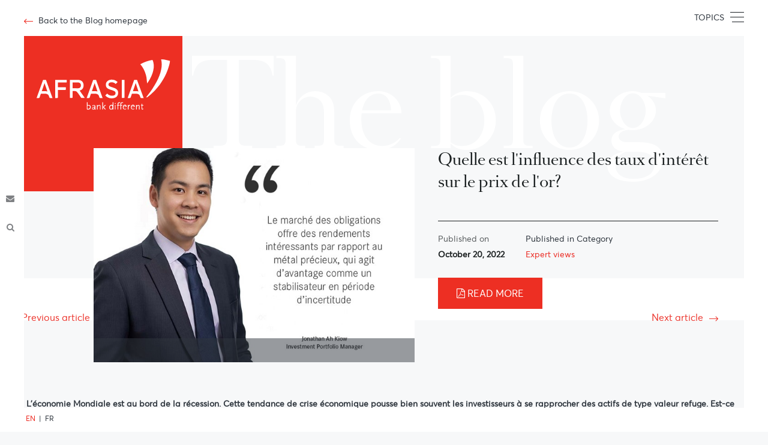

--- FILE ---
content_type: text/html; charset=utf-8
request_url: https://www.afrasiabank.com/en/blog/expert-views/2022/quelle-est-linfluence-des-taux-dinteret-sur-le-prix-de-lor
body_size: 36184
content:


<!DOCTYPE html>
<html lang="en">
  <head>
    <meta charset="utf-8">
	<meta http-equiv="X-UA-Compatible" content="IE=edge">
	
	<meta name="viewport" content="width=device-width, initial-scale=1.0, maximum-scale=1.0, user-scalable=yes" />
    <link rel="shortcut icon" href="/fav.ico">
    <meta name="Keywords" content="AfrAsia Bank, Bank Mauritius, Personal Banking, Private Banking, Corporate Banking, International Banking, Investments, Treasury, financing solution" />
<meta name="Description" content="Dans un interview accordé à Business Magazine, Jonathan Ah Kiow, notre Investment Portfolio Manager, explique la relation&hellip;" />
<META name="Author" content="afrasiabank.com" />
<META name="ROBOT" content="index,follow" />
<META name="revisit-after" content="7" />
<META name="Copyright" content="afrasiabank.com" />
<META name="rating" content="General" />
<META name="language" content="en" />
 <title>Quelle est linfluence des taux dinteret sur le prix de lor? - AfrAsia Bank Mauritius</title>
    <!-- Custom CSS -->
       <link href="/css/font-awesome.css" rel="stylesheet" type="text/css" />
	<link href="/css/globalblog.css" rel="stylesheet" type="text/css" />
    <link href="/css/mediablog.css" rel="stylesheet" type="text/css" />
    <!-- HTML5 shim and Respond.js for IE8 support of HTML5 elements and media queries -->
	<!-- WARNING: Respond.js doesn't work if you view the page via file:// -->
	<!--[if lt IE 9]>
		  <script src="https://oss.maxcdn.com/html5shiv/3.7.2/html5shiv.min.js"></script>
		  <script src="https://oss.maxcdn.com/respond/1.4.2/respond.min.js"></script>
		<![endif]-->
		
		
<script type="text/javascript">

  var _gaq = _gaq || [];
  _gaq.push(['_setAccount', 'UA-10888695-1']);
  _gaq.push(['_setDomainName', 'afrasiabank.com']);
  _gaq.push(['_trackPageview']);
  _gaq.push(['b._setAccount', 'UA-5508399-1']);
  _gaq.push(['b._trackPageview']);

  (function() {
    var ga = document.createElement('script'); ga.type = 'text/javascript'; ga.async = true;
    ga.src = ('https:' == document.location.protocol ? 'https://ssl' : 'http://www') + '.google-analytics.com/ga.js';
    var s = document.getElementsByTagName('script')[0]; s.parentNode.insertBefore(ga, s);
  })();

</script>
</head>

<body>
<section class="wrapper">
	<header>
	
				
	<a onClick="location.href='/en/blog/'">
		<span class="back-site">
			<span class="arrow"></span>
			<span class="text" onClick="location.href('/en/blog/')">Back to the Blog homepage </span>
		</span>
		</a>
	

	
	
    	<!-- burger icon -->	
          <div class="my-navbar-button">
			  		<div id="mynav-item">TOPICS </div>	
                	<div id="mynav-icon">
                      <span></span>
                      <span></span>
                      <span></span>
                    </div>
                   
                </div>
             <!-- end burger icon -->   
    </header>
		
	  <!-- Search Container-->
     <div class="search-container">
         <div class="close-indicator">Click icon again to close</div>
     		<div class="search-inner-cn">
          
                             <form action="/en/blog/search" method="POST"> 
     	<div class="title" id="WebsiteSearcher">Type to search</div>
                    <div class="search-input">
                    	<input type="text" name="q">
                        <button type="submit">
                            <i class="fa fa-search" aria-hidden="true"></i>
                        </button>
                    </div> 
								</form>
								                
            </div>
     </div>
    <!-- End Search Container -->
	<div class="frame-left">
    	<div class="social">
        	<ul>
            	
                <li><a href="https://www.afrasiabank.com/en/about/contact" target="_blank"><i class="fa fa-envelope" aria-hidden="true"></i></a></li>
                <li><a class="open-search"><i class="fa fa-search" aria-hidden="true"></i></a></li>
            </ul>
        </div>
    </div>
	<div class="frame-right"></div>
	<div class="menu-container">
		<nav>
			<ul>
			    	<li><a href="/en/blog/expert-views/">Expert views</a></li>
			    	<li><a href="/en/blog/business-innovation/">Business &amp; Innovation</a></li>
			    	<li><a href="/en/blog/community/">Community</a></li>
			    	<li><a href="/en/blog/golf/">Golf</a></li>
			    	<li><a href="/en/blog/events-webinar/">Events &amp; Webinar</a></li>
			    	<li><a href="/en/blog/testimonials/">Testimonials</a></li>
			    	<li><a href="/en/blog/differentiate-inspire-celebrate/">Differentiate. Inspire. Celebrate</a></li>
			    	<li><a href="/en/blog/the-afrasian-archive/">The AfrAsian archive</a></li>
			    	<li><a href="/en/blog/the-believers-in-local/">The Believers in Local</a></li>

			
			
				<hr>
					<li class="sec"><a href="/en" target="_blank">Visit AfrAsia Bank website</a></li>
			    <li class="sec"><a href="/en/about/contact" target="_blank">Contact</a></li>
			</ul>
		
		</nav>
	</div>

	<!-- Start Content Wrapper-->
	<div class="content-wrapper">
		<div class="content-overlay"></div>
		<div class="logo-block" onClick="location.href='/en/'">
			<span class="logo"></span>
		</div>
	
	<!-- Start Content Wrapper-->

	
		<div class="site-title">The blog </div>
		
	
  <div class="readmore-news-cn cf myMaxCn">
			<div class="photo"><img src="/media/10129/john.jpg?crop=0,0.11541093032957862,0,0.06140294415638603&amp;cropmode=percentage&amp;width=700&amp;height=466&amp;rnd=133107392440000000" class="img-responsive" alt="Quelle est linfluence des taux dinteret sur le prix de lor?"/><div class="legend"></div></div>
			<div class="content">
				<div class="title"><h1>Quelle est l&#39;influence des taux d&#39;int&#233;r&#234;t sur le prix de l&#39;or?</h1></div>
				<div class="info">
					<div class="date-published">
						<div class="txt1">Published on </div>
							<div class="txt2">October 20, 2022</div>
					
					</div>
					<div class="cat-published">
						<div class="txt1">Published in Category </div>
						<div class="txt2">Expert views</div>
					</div>
						                                        	    <div class="soundcloud">
                <a class="button"  href="/media/10130/loffensive-des-banques-centrales-rend-lor-moins-_221019_094346.pdf" target="_blank">
                    <i class="fa fa-file-pdf-o" aria-hidden="true">
                    </i>  Read more</a></div>
				
				</div>
		    </div>
		   <a class="butt-prevv" href="/en/blog/expert-views/2022/eurusd-la-roupie-prise-en-etau/"><span class="arrow"></span><span class="link">Previous article</span></a>
         <a class="butt-next" href="/en/blog/expert-views/2022/africa-s-drive-towards-sustainability-launch-of-esg-gps-in-mauritius/"><span class="link">Next article</span><span class="arrow"></span></a>
		     
		</div>
		
		        <div class="readmore-desc cf">
			        <div class="content myMaxCn">
                        <p><strong> </strong><strong>L’économie Mondiale est au bord de la récession. Cette tendance de crise économique pousse bien souvent les investisseurs à se rapprocher des actifs de type valeur refuge. </strong><strong>Est-ce déjà le cas? </strong></p>
<p> </p>
<p>2022 est définitivement une année à marquer d’une pierre noire. Après la pandémie, le monde a assisté à l'invasion de l'Ukraine par la Russie, entraînant une flambée des prix des matières premières, un choc pétrolier et une crise énergétique en Europe. L’inflation mondiale galopante avoisine les 10 % et la majeure partie des banques centrales s'engagent dans une voie monétaire agressive pour combattre la hausse des prix, au détriment d'une récession économique mondiale. Avec une vision peu claire tout au long de cette année en raison des vents contraires géopolitiques et systémiques majeurs, les investisseurs se sont déjà tournés vers des classes d'actifs considérées, dans une certaine mesure, comme des valeurs refuges telles que les bons du Trésor, l'or et le franc suisse. Suite au resserrement de la politique monétaire de la FED, le plus rapide des 35 dernières années aux Etats-Unis, le dollar américain a été l'actif sûr le plus recherché, renforçant son attractivité et maintenant le vieil adage : en cas de tempête, "le cash est roi" pour les investisseurs. D’ailleurs, l’indice du dollar qui compare sa valeur à un panier de principales devises a atteint son plus haut niveau depuis 20 ans. Tant que le dollar sera fort, le rebond des actions américaines et internationales sera limité.</p>
<p> </p>
<p> </p>
<p><strong>Parmi ces valeurs refuges, l’or est très prisé par les investisseurs. Comment se porte le marché actuellement ? (un graph à l’appui et des chiffres sont les bienvenus)</strong></p>
<p><strong> </strong></p>
<p>Si l'or a conservé son éclat au début de l'invasion de l'Ukraine, le métal jaune a progressivement perdu de son attrait en raison de la hausse des taux d'intérêt mondiaux, les banques centrales et les investisseurs se concentrant désormais sur l’accélération de l’inflation mondiale "pas si transitoire". Comparé aux autres actifs traditionnels, l’or a perdu 9,62% depuis le début de l’année et 20% depuis son prix le plus haut. Cependant, l’or constitue une excellente protection en cas de crise géopolitique majeure avec la menace nucléaire dans le conflit ukrainien ou l’invasion militaire  de Taiwan par la Chine, qui restent des scénarios pas si fictifs . Hors ces risques, l’or perd de son attrait lorsque les taux d’intérêt progressent. Le revirement de tendance se fera si les banquiers centraux se voient dans l’obligation de desserrer la politique monétaire, voire reprendre un programme de soutien, dans le cas d’une récession mondiale plus violente que prévu. Tout ceci va dépendre, en partie, de la rugosité de l’hiver en Europe et la poussée de l’inflation engendrée par la crise énergétique.</p>
<p> </p>
<p>L’actif reste cependant parmi les plus défensifs vis-à-vis des actions et obligations.</p>
<p> </p>
<table border="0" width="376">
<tbody>
<tr>
<td width="160">
<p><strong>Classe d'Actifs</strong></p>
</td>
<td width="216">
<p><strong>Performance depuis le début de l'année au 14 octobre 2022</strong></p>
</td>
</tr>
<tr>
<td width="160">
<p>L'Or</p>
</td>
<td width="216">
<p>-9.62%</p>
</td>
</tr>
<tr>
<td width="160">
<p>Obligations Mondiales</p>
</td>
<td width="216">
<p>-21.34%</p>
</td>
</tr>
<tr>
<td width="160">
<p>Actions du S&amp;P 500</p>
</td>
<td width="216">
<p>-24.82%</p>
</td>
</tr>
<tr>
<td width="160">
<p>MSCI Monde</p>
</td>
<td width="216">
<p>-26.46%</p>
</td>
</tr>
<tr>
<td width="160">
<p>Actions du Nasdaq</p>
</td>
<td width="216">
<p>-34.03%</p>
</td>
</tr>
<tr>
<td width="160">
<p>Bitcoin</p>
</td>
<td width="216">
<p>-58.84%</p>
</td>
</tr>
</tbody>
</table>
<p><strong> </strong></p>
<p> </p>
<p><strong>Faudrait-il s’attendre à une hausse plus importante de l’or dans les semaines à venir ? Est-ce que le contexte inflationniste et les hausses des taux directeurs favorisent le placement au niveau de l’or ? </strong></p>
<p> </p>
<p>Dans le contexte actuel de hausse des taux, le marché d’obligations offre des rendements intéressants par rapport au métal précieux qui agit davantage comme un stabilisateur en période d'incertitude. Si l'on considère les indicateurs avancés, l'inflation commence à montrer les premiers signes de ralentissement. En effet, les prix des produits de base ont baissé depuis la mi-juin, tandis que les prix manufacturiers, les indices de pression de la chaîne d'approvisionnement et les prévisions d'inflation sont tous en baisse. Bien que la réduction de la production de 2 millions de barils par jour par l'OPEP+ en novembre ait été surprenante et qu'elle puisse soutenir plus longtemps la hausse des prix du pétrole, la tendance devra diminuer avec la baisse de la demande. Des lectures consécutives de l'inflation plus basses soutiendront une pause dans les politiques monétaires agressives, ce qui soutiendra les actions. Dans ce scénario, le sentiment de risque reviendra et ne sera toujours pas favorable à l'or. Les banques centrales devraient éventuellement pivoter sur leur trajectoire de hausse des taux au deuxième trimestre de 2023 et la baisse des taux qui s'ensuivra poussera probablement les investisseurs à délaisser les obligations au profit d'autres actifs comme l'or, qui pourra alors prendre de la valeur en raison de la correction subie cette année.</p>
<p> </p>
<p> </p>
<p><strong>Quels sont les profils d’investisseurs davantage apte à se diriger vers ce marché ? </strong></p>
<p> </p>
<p>Si on regarde le graphique du cours de l'or, on constate un soutien dans la fourchette de 1 600 à 1 700 USD. Il pourrait s'agir d'un plancher pour cette année et, compte tenu des incertitudes concernant la crise de la dette en Europe, l'économie britannique en déclin, le risque d'une nouvelle escalade entre la Russie et l'Ukraine, qui pourrait entraîner les pays occidentaux dans la pagaille, et tout autre facteur exogène qui peut s’ajouter à 2022, le métal précieux a sa place dans les portefeuilles des investisseurs conservateurs.</p>
<p> </p>
<p> </p>
<p><strong>Sur la Bourse de Maurice, le New Gold Issuer d’Absa a des performances en dent de scie sur une base Year-to-date. Comment expliquez-vous cela pour le contexte mauricien ? </strong></p>
<p> </p>
<p>Au niveau local, le NewGold ETF a attiré l'intérêt des investisseurs alors que la guerre en Ukraine s'intensifiait et que les pressions inflationnistes augmentaient. La performance de ce dernier reste quand même positive jusqu'à présent, à +2,90 %, contre -9,62 % pour l'or à l’internationale. La liquidité plus faible sur l'ETF et la dépréciation de la roupie face au dollar explique probablement la performance actuelle, vue que l’ETF détient des lingots d'or physiques. Par ailleurs, le secteur des loisirs et de l'hôtellerie s'étant bien redressé sur le marché domestique, le sentiment des investisseurs a été relativement positif, les flux de fonds et l'allocation des portefeuilles sortant des titres comme le NewGold et allant vers ce segment. Ce secteur clé de l’économie mauricienne est en hausse de +32% depuis le début de l'année.</p>
<p> </p>
                    </div>
	            </div>

		
		
		
		
		
		<!-- Top stories -->	
	
				
		
		
		<!-- Top stories -->	
		<div class="top-stories-cn cf">
			<div class="content myMaxCn">
			<div class="tit">Focus</div>
<div class="hd">Other<br>Stories</div>
				<div class="list">
					<ul>
			<li>
							<a href="/en/blog/expert-views/2026/what-is-the-right-investment-strategy-for-you/">
							<span class="photo"><img src="/media/18263/investment-business-budget-credit-costs-concept.jpg?anchor=center&amp;mode=crop&amp;width=700&amp;height=466&amp;rnd=134134527720000000" class="img-responsive" alt="What is the right investment strategy for you?"/></span>
							<span class="content">
								<span class="topic">Expert views</span>
                							<span class="date">January 20, 2026</span>
							
								<span class="title">What is the right investment strategy for you?</span>
							</span>
							</a>
						</li>
			<li>
							<a href="/en/blog/expert-views/2025/mauritius-uae-a-strategic-bridge-to-africa/">
							<span class="photo"><img src="/media/17467/website.jpg?anchor=center&amp;mode=crop&amp;width=700&amp;height=466&amp;rnd=134057733810000000" class="img-responsive" alt="Mauritius–UAE: A Strategic Bridge to Africa"/></span>
							<span class="content">
								<span class="topic">Expert views</span>
                							<span class="date">October 22, 2025</span>
							
								<span class="title">Mauritius–UAE: A Strategic Bridge to Africa</span>
							</span>
							</a>
						</li>
			<li>
							<a href="/en/blog/expert-views/2024/mauritius-as-a-gateway-for-investment-and-transfer-of-capacity-to-africa/">
							<span class="photo"><img src="/media/13126/naveen.jpg?crop=0,0.058942273376159877,0,0.22830153206893039&amp;cropmode=percentage&amp;width=700&amp;height=466&amp;rnd=133686226480000000" class="img-responsive" alt="Mauritius as a gateway for investment and transfer of capacity to Africa."/></span>
							<span class="content">
								<span class="topic">Expert views</span>
                							<span class="date">August 14, 2024</span>
							
								<span class="title">Mauritius as a gateway for investment and transfer of capacity to Africa. </span>
							</span>
							</a>
						</li>
			<li>
							<a href="/en/blog/expert-views/2024/the-glass-ceiling-has-cracks-but-it-isn-t-shattered-as-yet/">
							<span class="photo"><img src="/media/13047/jennifer-web2.jpg?center=0.21321961620469082,0.53166666666666662&amp;mode=crop&amp;width=700&amp;height=466&amp;rnd=133664643430000000" class="img-responsive" alt="The glass ceiling has cracks, but it  isn’t shattered as yet."/></span>
							<span class="content">
								<span class="topic">Expert views</span>
                							<span class="date">July 26, 2024</span>
							
								<span class="title">We have seen a marked increase in initiatives aimed at supporting women’s entry and advancement in the finance industry.</span>
							</span>
							</a>
						</li>
			<li>
							<a href="/en/blog/expert-views/2024/with-africa-s-projected-continued-growth-a-robust-banking-network-is-crucial/">
							<span class="photo"><img src="/media/12750/navin.jpg?crop=0,0.028399006034788777,0,0.12084791318018158&amp;cropmode=percentage&amp;width=700&amp;height=466&amp;rnd=133625806750000000" class="img-responsive" alt="With Africa’s projected continued growth, a robust banking network is crucial."/></span>
							<span class="content">
								<span class="topic">Expert views</span>
                							<span class="date">June 11, 2024</span>
							
								<span class="title">With Africa’s projected continued growth, a robust banking network is crucial.</span>
							</span>
							</a>
						</li>
			<li>
							<a href="/en/blog/expert-views/2024/tailored-financial-excellence-mauritius-unique-investor-advantages/">
							<span class="photo"><img src="/media/12491/nadeem-afrasia-230523-1.jpg?anchor=center&amp;mode=crop&amp;width=700&amp;height=466&amp;rnd=133603987330000000" class="img-responsive" alt="Tailored Financial Excellence: Mauritius Unique Investor Advantages"/></span>
							<span class="content">
								<span class="topic">Expert views</span>
                							<span class="date">March 15, 2024</span>
							
								<span class="title">Tailored Financial Excellence: Mauritius’ Unique Investor Advantages</span>
							</span>
							</a>
						</li>
			<li>
							<a href="/en/blog/expert-views/2023/banking-on-sustainable-finance-to-scale-up-the-mauritius-ifc/">
							<span class="photo"><img src="/media/10742/alvin1.jpg?crop=0,0.10053639846743294,0,0.16488232074438972&amp;cropmode=percentage&amp;width=700&amp;height=466&amp;rnd=133282568050000000" class="img-responsive" alt="Banking on sustainable finance to scale up the Mauritius IFC"/></span>
							<span class="content">
								<span class="topic">Expert views</span>
                							<span class="date">May 11, 2023</span>
							
								<span class="title">Banking on sustainable finance to scale up the Mauritius IFC</span>
							</span>
							</a>
						</li>
			<li>
							<a href="/en/blog/expert-views/2023/mauritius-south-africa-a-mutually-beneficial-trade-relationship/">
							<span class="photo"><img src="/media/10737/navin.jpg?crop=0,0.064374783512296488,0,0.22137166608936615&amp;cropmode=percentage&amp;width=700&amp;height=466&amp;rnd=133281956260000000" class="img-responsive" alt="Mauritius &amp; South Africa: &#160;A mutually beneficial trade relationship"/></span>
							<span class="content">
								<span class="topic">Expert views</span>
                							<span class="date">May 10, 2023</span>
							
								<span class="title">Mauritius &amp; South Africa: &#160;A mutually beneficial trade relationship</span>
							</span>
							</a>
						</li>
			<li>
							<a href="/en/blog/expert-views/2023/mauritius-ifc-from-a-conventional-jurisdiction-to-a-forward-looking-hub/">
							<span class="photo"><img src="/media/10662/nadeem-01.jpg?crop=0,0.043638964167419449,0,0.18736181012603778&amp;cropmode=percentage&amp;width=700&amp;height=466&amp;rnd=133262087690000000" class="img-responsive" alt="Mauritius IFC: From a conventional jurisdiction to a forward-looking hub"/></span>
							<span class="content">
								<span class="topic">Expert views</span>
                							<span class="date">April 17, 2023</span>
							
								<span class="title">Mauritius IFC: From a conventional jurisdiction to a forward-looking hub</span>
							</span>
							</a>
						</li>
			<li>
							<a href="/en/blog/golf/2022/record-win-for-rozner-in-afrasia-bank-mauritius-open/">
							<span class="photo"><img src="/media/10358/img_9929.jpeg?anchor=center&amp;mode=crop&amp;width=700&amp;height=466&amp;rnd=133159158800000000" class="img-responsive" alt="Record win for Rozner in AfrAsia Bank Mauritius Open"/></span>
							<span class="content">
								<span class="topic">Golf</span>
                							<span class="date">December 18, 2022</span>
							
								<span class="title">Record win for Rozner in AfrAsia Bank Mauritius Open </span>
							</span>
							</a>
						</li>
			<li>
							<a href="/en/blog/golf/2022/rozner-chasing-afrasia-bank-mauritius-open-glory/">
							<span class="photo"><img src="/media/10357/319341310_496748729216242_8892026050915615400_n.jpg?crop=0.00013412017167384972,0,0,0&amp;cropmode=percentage&amp;width=700&amp;height=466&amp;rnd=133158190500000000" class="img-responsive" alt="Rozner chasing AfrAsia Bank Mauritius Open glory"/></span>
							<span class="content">
								<span class="topic">Golf</span>
                							<span class="date">December 17, 2022</span>
							
								<span class="title">Rozner chasing AfrAsia Bank Mauritius Open glory</span>
							</span>
							</a>
						</li>
			<li>
							<a href="/en/blog/golf/2022/rozner-in-the-hunt-again-at-afrasia-bank-mauritius-open/">
							<span class="photo"><img src="/media/10356/antoine-rozner.jpg?anchor=center&amp;mode=crop&amp;width=700&amp;height=466&amp;rnd=133156823850000000" class="img-responsive" alt="Rozner in the hunt again at AfrAsia Bank Mauritius Open"/></span>
							<span class="content">
								<span class="topic">Golf</span>
                							<span class="date">December 16, 2022</span>
							
								<span class="title">Rozner in the hunt again at AfrAsia Bank Mauritius Open</span>
							</span>
							</a>
						</li>
			<li>
							<a href="/en/blog/golf/2022/course-record-for-vaelimaeki-to-lead-afrasia-bank-mauritius-open/">
							<span class="photo"><img src="/media/10355/sami-valimaki_-scaled.jpg?anchor=center&amp;mode=crop&amp;width=700&amp;height=466&amp;rnd=133156495580000000" class="img-responsive" alt="Course record for V&#228;lim&#228;ki to lead AfrAsia Bank Mauritius Open"/></span>
							<span class="content">
								<span class="topic">Golf</span>
                							<span class="date">December 15, 2022</span>
							
								<span class="title"> Course record for V&#228;lim&#228;ki to lead AfrAsia Bank Mauritius Open</span>
							</span>
							</a>
						</li>
			<li>
							<a href="/en/blog/expert-views/2022/africa-s-drive-towards-sustainability-launch-of-esg-gps-in-mauritius/">
							<span class="photo"><img src="/media/10305/a9_027s15.jpg?crop=0,0.12913130304543183,0,0.011223165252121897&amp;cropmode=percentage&amp;width=700&amp;height=466&amp;rnd=133143739510000000" class="img-responsive" alt="Africa’s Drive Towards Sustainability: Launch of ESG GPS in Mauritius"/></span>
							<span class="content">
								<span class="topic">Expert views</span>
                							<span class="date">December 01, 2022</span>
							
								<span class="title">Africa’s Drive Towards Sustainability: Launch of ESG GPS in Mauritius</span>
							</span>
							</a>
						</li>
			<li>
							<a href="/en/blog/golf/2022/mont-choisy-le-golf-set-to-impress-as-host-of-2022-afrasia-bank-mauritius-open/">
							<span class="photo"><img src="/media/10128/mont-choisy-le-golf_.jpg?anchor=center&amp;mode=crop&amp;width=700&amp;height=466&amp;rnd=133105628890000000" class="img-responsive" alt="Mont Choisy Le Golf set to impress as host of 2022 AfrAsia Bank Mauritius Open"/></span>
							<span class="content">
								<span class="topic">Golf</span>
                							<span class="date">October 18, 2022</span>
							
								<span class="title">Mont Choisy Le Golf set to impress as host of 2022 AfrAsia Bank Mauritius Open</span>
							</span>
							</a>
						</li>
			<li>
							<a href="/en/blog/golf/2022/burmester-confirmed-for-2022-afrasia-bank-mauritius-open/">
							<span class="photo"><img src="/media/10023/dean-burmester.jpg?crop=0,0.0014285714285714824,0,0&amp;cropmode=percentage&amp;width=700&amp;height=466&amp;rnd=133078113720000000" class="img-responsive" alt="Burmester confirmed for 2022 AfrAsia Bank Mauritius Open"/></span>
							<span class="content">
								<span class="topic">Golf</span>
                							<span class="date">September 16, 2022</span>
							
								<span class="title">Burmester confirmed for 2022 AfrAsia Bank Mauritius Open</span>
							</span>
							</a>
						</li>
			<li>
							<a href="/en/blog/expert-views/2022/eurusd-la-roupie-prise-en-etau/">
							<span class="photo"><img src="/media/9683/allan.jpg?crop=0,0.12958380202474687,0,0.061674433552948819&amp;cropmode=percentage&amp;width=700&amp;height=466&amp;rnd=133034912180000000" class="img-responsive" alt="EUR/USD – la roupie prise en etau"/></span>
							<span class="content">
								<span class="topic">Expert views</span>
                							<span class="date">July 28, 2022</span>
							
								<span class="title">EUR/USD – la roupie prise en &#233;tau</span>
							</span>
							</a>
						</li>
			<li>
							<a href="/en/blog/expert-views/2022/africa-ceo-forum-2022-malachy-mcallister-on-cnbc-africa/">
							<span class="photo"><img src="/media/9593/africa-ceo-forum-2022-malachy-mcallister-on-cnbc-africa.jpg?anchor=center&amp;mode=crop&amp;width=700&amp;height=466&amp;rnd=133008901760000000" class="img-responsive" alt="Africa CEO Forum 2022 - Malachy McAllister on CNBC Africa"/></span>
							<span class="content">
								<span class="topic">Expert views</span>
                							<span class="date">June 01, 2022</span>
							
								<span class="title">Africa CEO Forum 2022 - Malachy McAllister on CNBC Africa</span>
							</span>
							</a>
						</li>
			<li>
							<a href="/en/blog/differentiate-inspire-celebrate/2022/afrasia-bank-further-sharpens-its-expertise-with-elliott-wave-certification/">
							<span class="photo"><img src="/media/8613/arveeseck_aassan_afrasiabank.jpg?center=0.50142450142450146,0.5&amp;mode=crop&amp;width=700&amp;height=466&amp;rnd=132965767090000000" class="img-responsive" alt="AfrAsia Bank further sharpens its expertise with Elliott Wave Certification"/></span>
							<span class="content">
								<span class="topic">Differentiate. Inspire. Celebrate</span>
                							<span class="date">April 29, 2022</span>
							
								<span class="title">AfrAsia Bank further sharpens its expertise with Elliott Wave Certification</span>
							</span>
							</a>
						</li>
			<li>
							<a href="/en/blog/expert-views/2022/journee-des-droits-des-femmes-stop-aux-freins-invisible/">
							<span class="photo"><img src="/media/8448/385.png?anchor=center&amp;mode=crop&amp;width=700&amp;height=466&amp;rnd=132908882000000000" class="img-responsive" alt="Journ&#233;e des droits des femmes: STOP aux freins invisible"/></span>
							<span class="content">
								<span class="topic">Expert views</span>
                							<span class="date">March 04, 2022</span>
							
								<span class="title">Journ&#233;e des droits des femmes: STOP aux freins invisibles  </span>
							</span>
							</a>
						</li>
			<li>
							<a href="/en/blog/expert-views/2022/the-real-opportunity-and-uniqueness-of-mauritius-lies-in-its-diversified-economic-landscape-with-opportunities-in-various-sectors-1/">
							<span class="photo"><img src="/media/8453/ceo.jpg?anchor=center&amp;mode=crop&amp;width=700&amp;height=466&amp;rnd=132911228310000000" class="img-responsive" alt="The real opportunity and uniqueness of Mauritius lies in its diversified economic landscape with opportunities in various sectors. (1)"/></span>
							<span class="content">
								<span class="topic">Expert views</span>
                							<span class="date">March 04, 2022</span>
							
								<span class="title">The real opportunity and uniqueness of Mauritius lies in its diversified economic landscape with opportunities in various sectors.</span>
							</span>
							</a>
						</li>
			<li>
							<a href="/en/blog/expert-views/2022/la-crise-russie-ukraine-quels-sont-les-enjeux-financiers-a-prevoir/">
							<span class="photo"><img src="/media/8430/mam.jpg?crop=0,0,0,0.23817321428571434&amp;cropmode=percentage&amp;width=700&amp;height=466&amp;rnd=132907093400000000" class="img-responsive" alt="La crise Russie-Ukraine : Quels sont les enjeux financiers &#224; pr&#233;voir ?"/></span>
							<span class="content">
								<span class="topic">Expert views</span>
                							<span class="date">March 02, 2022</span>
							
								<span class="title">La crise Russie-Ukraine : Quels sont les enjeux financiers &#224; pr&#233;voir ?</span>
							</span>
							</a>
						</li>
			<li>
							<a href="/en/blog/testimonials/2022/afrasia-bank-has-always-been-a-trusted-financial-partner-for-us/">
							<span class="photo"><img src="/media/8400/whatsapp-image-2022-02-03-at-22306-pm.jpeg?crop=0.13438933486238533,0.21441585827442727,0.019618786659647992,0.034665636257510728&amp;cropmode=percentage&amp;width=700&amp;height=466&amp;rnd=132888831370000000" class="img-responsive" alt="&#39;AfrAsia Bank has always been a trusted financial partner for us.&#39;"/></span>
							<span class="content">
								<span class="topic">Testimonials</span>
                							<span class="date">February 08, 2022</span>
							
								<span class="title">&#39;AfrAsia Bank has always been a trusted financial partner for us.&#39;</span>
							</span>
							</a>
						</li>
			<li>
							<a href="/en/blog/testimonials/2022/their-legacy-building-ethos-and-customer-service-structure-resonates-with-us/">
							<span class="photo"><img src="/media/8402/sun.jpg?crop=0,0.031669865642994247,0,0.036841239374828652&amp;cropmode=percentage&amp;width=700&amp;height=466&amp;rnd=132890744740000000" class="img-responsive" alt="“ Their legacy-building ethos and customer service structure resonates with us.”"/></span>
							<span class="content">
								<span class="topic">Testimonials</span>
                							<span class="date">February 08, 2022</span>
							
								<span class="title">“ Their legacy-building ethos and customer service structure resonates with us.”</span>
							</span>
							</a>
						</li>
			<li>
							<a href="/en/blog/expert-views/2022/preserving-the-human-touch-in-banking-in-the-digital-age/">
							<span class="photo"><img src="/media/8397/untitled-1-01-2.jpg?crop=0.091796875,0.12890625,0.029296874999999889,0.28599330357142849&amp;cropmode=percentage&amp;width=700&amp;height=466&amp;rnd=132887068910000000" class="img-responsive" alt="Preserving the human touch in banking in the digital age"/></span>
							<span class="content">
								<span class="topic">Expert views</span>
                							<span class="date">January 19, 2022</span>
							
								<span class="title">Preserving the human touch in banking in the digital age</span>
							</span>
							</a>
						</li>
			<li>
							<a href="/en/blog/expert-views/2021/mauritius-is-back-in-business-what-to-expect-for-the-tourismhospitality-and-real-estate-sectors/">
							<span class="photo"><img src="/media/8225/team-01-01.jpg?anchor=center&amp;mode=crop&amp;width=700&amp;height=466&amp;rnd=132823312440000000" class="img-responsive" alt="Mauritius is back in business – What to expect for the Tourism/Hospitality and Real Estate sectors?"/></span>
							<span class="content">
								<span class="topic">Expert views</span>
                							<span class="date">November 22, 2021</span>
							
								<span class="title">Mauritius is back in business – What to expect for the Tourism/Hospitality and Real Estate sectors?  </span>
							</span>
							</a>
						</li>
			<li>
							<a href="/en/blog/expert-views/2021/a-new-era-for-the-mauritius-ifc/">
							<span class="photo"><img src="/media/8230/787__a9_09991.jpg?anchor=center&amp;mode=crop&amp;width=700&amp;height=466&amp;rnd=132823236970000000" class="img-responsive" alt="A new era for the Mauritius IFC"/></span>
							<span class="content">
								<span class="topic">Expert views</span>
                							<span class="date">November 22, 2021</span>
							
								<span class="title">A new era for the Mauritius IFC</span>
							</span>
							</a>
						</li>
			<li>
							<a href="/en/blog/expert-views/2021/a-purposeful-brand-its-not-about-i-its-about-we/">
							<span class="photo"><img src="/media/8245/untitled-1-02.jpg?crop=0.062548866301798275,0,0.057857701329163444,0.12040656763096178&amp;cropmode=percentage&amp;width=700&amp;height=466&amp;rnd=132949291060000000" class="img-responsive" alt="A Purposeful Brand - It&#39;s not about &#39;I&#39;, it&#39;s about &#39;We&#39;"/></span>
							<span class="content">
								<span class="topic">Expert views</span>
                							<span class="date">November 22, 2021</span>
							
								<span class="title">A Purposeful Brand - It&#39;s not about &#39;I&#39;, it&#39;s about &#39;We&#39;</span>
							</span>
							</a>
						</li>
			<li>
							<a href="/en/blog/expert-views/2021/quels-sont-les-enjeux-pour-la-bourse-de-maurice-avec-l-arrivee-du-cape-town-stock-exchange/">
							<span class="photo"><img src="/media/8193/py-website2.png?anchor=center&amp;mode=crop&amp;width=700&amp;height=466&amp;rnd=132804346970000000" class="img-responsive" alt="Quels sont les enjeux pour la Bourse de Maurice avec l’arriv&#233;e du Cape Town Stock Exchange ?"/></span>
							<span class="content">
								<span class="topic">Expert views</span>
                							<span class="date">November 03, 2021</span>
							
								<span class="title">Quels sont les enjeux pour la Bourse de Maurice avec l’arriv&#233;e du Cape Town Stock Exchange ?</span>
							</span>
							</a>
						</li>
			<li>
							<a href="/en/blog/expert-views/2021/stagflation-comment-s-adapter-a-cet-nouvel-ordre-economique/">
							<span class="photo"><img src="/media/8171/mam.jpg?anchor=center&amp;mode=crop&amp;width=700&amp;height=466&amp;rnd=132799923050000000" class="img-responsive" alt="#Stagflation : Comment s’adapter &#224; cet nouvel ordre &#233;conomique ?"/></span>
							<span class="content">
								<span class="topic">Expert views</span>
                							<span class="date">October 20, 2021</span>
							
								<span class="title">#Stagflation : Comment s’adapter &#224; cet nouvel ordre &#233;conomique ?</span>
							</span>
							</a>
						</li>
			<li>
							<a href="/en/blog/expert-views/2021/fonds-d-investissements-est-ce-le-moment-d-investir/">
							<span class="photo"><img src="/media/8173/a9_03692.jpg?center=0.31376146788990827,0.395&amp;mode=crop&amp;width=700&amp;height=466&amp;rnd=132796333060000000" class="img-responsive" alt="Fonds d’investissements : Est-ce le moment d’investir ?"/></span>
							<span class="content">
								<span class="topic">Expert views</span>
                							<span class="date">October 20, 2021</span>
							
								<span class="title">Fonds d’investissements : Est-ce le moment d’investir ?</span>
							</span>
							</a>
						</li>
			<li>
							<a href="/en/blog/expert-views/2021/marche-des-changes-quel-est-l-impact-sur-nos-reserves-en-devises-etrangeres/">
							<span class="photo"><img src="/media/8160/allan.jpg?crop=0,0.11730205278592373,0,0.23195084485407069&amp;cropmode=percentage&amp;width=700&amp;height=466&amp;rnd=132792205210000000" class="img-responsive" alt="March&#233; des changes: Quel est l’impact sur nos r&#233;serves en devises &#233;trang&#232;res ?"/></span>
							<span class="content">
								<span class="topic">Expert views</span>
                							<span class="date">October 18, 2021</span>
							
								<span class="title">March&#233; des changes: Quel est l’impact sur nos r&#233;serves en devises &#233;trang&#232;res ?</span>
							</span>
							</a>
						</li>
			<li>
							<a href="/en/blog/expert-views/2021/le-marche-de-la-banque-privee-est-amene-a-plus-que-doubler-au-cours-des-cinq-prochaines-annees-marc-alexandre-masnin-directeur-des-investissements/">
							<span class="photo"><img src="/media/8093/marc-alex-sep-2021.jpg?center=0.41164658634538154,0.49833333333333335&amp;mode=crop&amp;width=700&amp;height=466&amp;rnd=132762587860000000" class="img-responsive" alt="&#171; Le march&#233; de la banque priv&#233;e est amen&#233; a plus que doubler au cours des cinq prochaines ann&#233;es &#187; - Marc-Alexandre Masnin, Directeur des investissements"/></span>
							<span class="content">
								<span class="topic">Expert views</span>
                							<span class="date">September 15, 2021</span>
							
								<span class="title">&#171; Le march&#233; de la banque priv&#233;e est amen&#233; a plus que doubler au cours des cinq prochaines ann&#233;es &#187; </span>
							</span>
							</a>
						</li>
			<li>
							<a href="/en/blog/expert-views/2021/rather-than-a-purely-government-or-business-matter-country-branding-is-more-of-a-concerted-and-integrated-effort-made-by-all-stakeholders-including-the-population/">
							<span class="photo"><img src="/media/8078/suneeta-motala-afrasia.png?anchor=center&amp;mode=crop&amp;width=700&amp;height=466&amp;rnd=132755749190000000" class="img-responsive" alt="Rather than a purely government or business matter, country branding is more of a concerted and integrated effort made by all stakeholders, including the population."/></span>
							<span class="content">
								<span class="topic">Expert views</span>
                							<span class="date">September 01, 2021</span>
							
								<span class="title">Rather than a purely government or business matter, country branding is more of a concerted and integrated effort made by all stakeholders, including the population.</span>
							</span>
							</a>
						</li>
			<li>
							<a href="/en/blog/expert-views/2021/more-activities-expected-between-india-and-africa-via-mauritius/">
							<span class="photo"><img src="/media/8019/yogesh.jpg?anchor=center&amp;mode=crop&amp;width=700&amp;height=466&amp;rnd=132733435540000000" class="img-responsive" alt="More activities expected between India and Africa via Mauritius"/></span>
							<span class="content">
								<span class="topic">Expert views</span>
                							<span class="date">August 11, 2021</span>
							
								<span class="title">More activities expected between India and Africa via Mauritius </span>
							</span>
							</a>
						</li>
			<li>
							<a href="/en/blog/expert-views/2021/dossier-repo-rate/">
							<span class="photo"><img src="/media/8005/jf-ulcoq.jpg?anchor=center&amp;mode=crop&amp;width=700&amp;height=466&amp;rnd=132725693200000000" class="img-responsive" alt="Dossier - Repo Rate"/></span>
							<span class="content">
								<span class="topic">Expert views</span>
                							<span class="date">August 04, 2021</span>
							
								<span class="title">Repo Rate &#224; 1.85% - Maintenir la tendance baissi&#232;re des 5 derni&#232;res ann&#233;es ou pas ?</span>
							</span>
							</a>
						</li>
			<li>
							<a href="/en/blog/expert-views/2021/what-is-a-structured-product/">
							<span class="photo"><img src="/media/8111/cooperation-analyst-chart-professional-paper-economics-1.jpg?anchor=center&amp;mode=crop&amp;width=700&amp;height=466&amp;rnd=132768703550000000" class="img-responsive" alt="What is a Structured Product?"/></span>
							<span class="content">
								<span class="topic">Expert views</span>
                							<span class="date">August 01, 2021</span>
							
								<span class="title">What is a Structured Product?</span>
							</span>
							</a>
						</li>
			<li>
							<a href="/en/blog/expert-views/2021/global-battery-market-powered-by-automotive-electrification-structured-product/">
							<span class="photo"><img src="/media/7912/structuredproduct.jpg?anchor=center&amp;mode=crop&amp;width=700&amp;height=466&amp;rnd=132707597530000000" class="img-responsive" alt="Global Battery Market powered by Automotive Electrification - Structured Product"/></span>
							<span class="content">
								<span class="topic">Expert views</span>
                							<span class="date">July 14, 2021</span>
							
								<span class="title">Global Battery Market powered by Automotive Electrification - Structured Product</span>
							</span>
							</a>
						</li>
			<li>
							<a href="/en/blog/expert-views/2021/deepening-our-expertise-to-serve-you-better/">
							<span class="photo"><img src="/media/7920/business-man-financial-inspector-secretary-making-report-calculating-checking-balance-internal-revenue-service-inspector-checking-document-audit-concept-1-1.jpg?anchor=center&amp;mode=crop&amp;width=700&amp;height=466&amp;rnd=132707595660000000" class="img-responsive" alt="Deepening our Expertise to serve you better"/></span>
							<span class="content">
								<span class="topic">Expert views</span>
                							<span class="date">July 13, 2021</span>
							
								<span class="title">Deepening our Expertise to serve you better </span>
							</span>
							</a>
						</li>
			<li>
							<a href="/en/blog/expert-views/2021/engagement-and-collaboration/">
							<span class="photo"><img src="/media/7915/alvin_2.png?anchor=center&amp;mode=crop&amp;width=700&amp;height=466&amp;rnd=132707598180000000" class="img-responsive" alt="Engagement and collaboration"/></span>
							<span class="content">
								<span class="topic">Expert views</span>
                							<span class="date">July 12, 2021</span>
							
								<span class="title">Meet our new Head of Sustainability and CSR, Alvin Peerthy</span>
							</span>
							</a>
						</li>
			<li>
							<a href="/en/blog/expert-views/2021/the-mauritian-rupee-faces-the-covid-19-brunt/">
							<span class="photo"><img src="/media/7881/allan.jpg?anchor=center&amp;mode=crop&amp;width=700&amp;height=466&amp;rnd=132699881450000000" class="img-responsive" alt="The Mauritian Rupee faces the COVID-19 brunt"/></span>
							<span class="content">
								<span class="topic">Expert views</span>
                							<span class="date">July 05, 2021</span>
							
								<span class="title">The Mauritian Rupee faces the COVID-19 brunt</span>
							</span>
							</a>
						</li>
			<li>
							<a href="/en/blog/events-webinar/2021/webinar-replay-cross-border-opportunities-and-challenges-in-africa/">
							<span class="photo"><img src="/media/7830/screenshot-2021-06-30-at-194936.png?anchor=center&amp;mode=crop&amp;width=700&amp;height=466&amp;rnd=132695562490000000" class="img-responsive" alt="#Webinar Replay: Cross-border opportunities and challenges in Africa"/></span>
							<span class="content">
								<span class="topic">Events &amp; Webinar</span>
                							<span class="date">June 30, 2021</span>
							
								<span class="title">#Webinar Replay: Cross-border opportunities and challenges in Africa</span>
							</span>
							</a>
						</li>
			<li>
							<a href="/en/blog/events-webinar/2021/20-min-with-afrasia-webinar-digital-transformation-to-build-a-sustainable-business/">
							<span class="photo"><img src="/media/7778/webinar-digital-2.png?anchor=center&amp;mode=crop&amp;width=700&amp;height=466&amp;rnd=132688317900000000" class="img-responsive" alt="20 Min with AfrAsia Webinar - Digital Transformation to build a Sustainable Business"/></span>
							<span class="content">
								<span class="topic">Events &amp; Webinar</span>
                							<span class="date">June 14, 2021</span>
							
								<span class="title">20 Min with AfrAsia Webinar - Digital Transformation to build a Sustainable Business</span>
							</span>
							</a>
						</li>
			<li>
							<a href="/en/blog/expert-views/2021/millionaires-in-africa-an-attractive-market-for-mauritius/">
							<span class="photo"><img src="/media/7923/a9_05807.jpg?anchor=center&amp;mode=crop&amp;width=700&amp;height=466&amp;rnd=132713539450000000" class="img-responsive" alt="Millionaires in Africa: an attractive market for Mauritius"/></span>
							<span class="content">
								<span class="topic">Expert views</span>
                							<span class="date">June 09, 2021</span>
							
								<span class="title">Millionaires in Africa: an attractive market for Mauritius</span>
							</span>
							</a>
						</li>
			<li>
							<a href="/en/blog/expert-views/2021/la-charge-est-elle-equitablement-partagee-entre-l-&#233;tate-et-le-prive/">
							<span class="photo"><img src="/media/7665/rakesh_express.jpg?anchor=center&amp;mode=crop&amp;width=700&amp;height=466&amp;rnd=132675533650000000" class="img-responsive" alt="La charge est-elle &#233;quitablement partag&#233;e entre l’&#201;tate et le priv&#233;?"/></span>
							<span class="content">
								<span class="topic">Expert views</span>
                							<span class="date">June 07, 2021</span>
							
								<span class="title">La charge est-elle &#233;quitablement partag&#233;e entre l’&#201;tate et le priv&#233;?</span>
							</span>
							</a>
						</li>
			<li>
							<a href="/en/blog/expert-views/2021/the-revival-of-the-uk-mauritius-trade-together-with-the-tourism-sector-could-generate-more-revenue-and-appreciate-the-mauritian-rupee/">
							<span class="photo"><img src="/media/7608/686__a9_09890.jpg?anchor=center&amp;mode=crop&amp;width=700&amp;height=466&amp;rnd=132754897320000000" class="img-responsive" alt="The revival of the UK-Mauritius trade together with the tourism sector could generate more revenue and appreciate the Mauritian rupee"/></span>
							<span class="content">
								<span class="topic">Expert views</span>
                							<span class="date">May 26, 2021</span>
							
								<span class="title">The revival of the UK-Mauritius trade together with the tourism sector could generate more revenue and appreciate the Mauritian rupee</span>
							</span>
							</a>
						</li>
			<li>
							<a href="/en/blog/expert-views/2021/tant-que-nos-frontieres-restent-fermees-cette-penurie-devrait-se-poursuivre-dans-le-proche-avenir/">
							<span class="photo"><img src="/media/7548/parik.jpg?crop=0.012120188988375439,0,0.078865636883466525,0&amp;cropmode=percentage&amp;width=700&amp;height=466&amp;rnd=132703185490000000" class="img-responsive" alt="Tant que nos fronti&#232;res restent ferm&#233;es, cette p&#233;nurie devrait se poursuivre dans le proche avenir."/></span>
							<span class="content">
								<span class="topic">Expert views</span>
                							<span class="date">May 21, 2021</span>
							
								<span class="title">Tant que nos fronti&#232;res restent ferm&#233;es, cette p&#233;nurie devrait se poursuivre dans le proche avenir.</span>
							</span>
							</a>
						</li>
			<li>
							<a href="/en/blog/events-webinar/2021/retour-sur-notre-webinaire-gestion-de-patrimoine-post-covid/">
							<span class="photo"><img src="/media/7777/webinaire-marc-alex-2.png?anchor=center&amp;mode=crop&amp;width=700&amp;height=466&amp;rnd=132687744570000000" class="img-responsive" alt="Retour sur notre #webinaire : Gestion de patrimoine - Post COVID"/></span>
							<span class="content">
								<span class="topic">Events &amp; Webinar</span>
                							<span class="date">May 21, 2021</span>
							
								<span class="title">Retour sur notre #webinaire : Gestion de patrimoine - Post COVID</span>
							</span>
							</a>
						</li>
			<li>
							<a href="/en/blog/expert-views/2021/local-customers-represent-70-of-these-assets/">
							<span class="photo"><img src="/media/7907/a9_06193.jpg?crop=0,0.11407407407407405,0,0.44211640211640213&amp;cropmode=percentage&amp;width=700&amp;height=466&amp;rnd=132703192690000000" class="img-responsive" alt="Local customers represent 70% of these assets."/></span>
							<span class="content">
								<span class="topic">Expert views</span>
                							<span class="date">May 19, 2021</span>
							
								<span class="title">Local customers represent 70% of these assets.</span>
							</span>
							</a>
						</li>
			<li>
							<a href="/en/blog/expert-views/2021/global-vaccination-campaign-inflation-and-financial-assets-let-s-talk/">
							<span class="photo"><img src="/media/7525/a9_05688.jpg?anchor=center&amp;mode=crop&amp;width=700&amp;height=466&amp;rnd=132653965400000000" class="img-responsive" alt="Global vaccination campaign, Inflation and Financial Assets – let’s talk!"/></span>
							<span class="content">
								<span class="topic">Expert views</span>
                							<span class="date">May 13, 2021</span>
							
								<span class="title">Global vaccination campaign, Inflation and Financial Assets – let’s talk!</span>
							</span>
							</a>
						</li>
			<li>
							<a href="/en/blog/expert-views/2021/automotive-electrification-and-the-global-battery-market-are-nickel-copper-and-aluminium-your-next-investment-opportunity/">
							<span class="photo"><img src="/media/7504/pexels-anna-nekrashevich-6801869.jpg?crop=0.073339991557096945,0.38113440990530678,0,0.27182309874800253&amp;cropmode=percentage&amp;width=700&amp;height=466&amp;rnd=132653963600000000" class="img-responsive" alt="Automotive Electrification and the Global Battery Market – are Nickel, Copper and Aluminium your next investment opportunity?"/></span>
							<span class="content">
								<span class="topic">Expert views</span>
                							<span class="date">May 12, 2021</span>
							
								<span class="title">Automotive Electrification and the Global Battery Market – are Nickel, Copper and Aluminium your next investment opportunity? </span>
							</span>
							</a>
						</li>
			<li>
							<a href="/en/blog/expert-views/2021/cybersecurity-awakening/">
							<span class="photo"><img src="/media/7505/screenshot-2021-05-12-at-164540-1-1-1-1-1.png?crop=0.16344403776150984,0.019028441145690807,0.018341415474804581,0.1844122858409368&amp;cropmode=percentage&amp;width=700&amp;height=466&amp;rnd=132663318570000000" class="img-responsive" alt="Cybersecurity Awakening"/></span>
							<span class="content">
								<span class="topic">Expert views</span>
                							<span class="date">May 11, 2021</span>
							
								<span class="title">Cybersecurity Awakening</span>
							</span>
							</a>
						</li>
			<li>
							<a href="/en/blog/events-webinar/2021/webinar-sa/">
							<span class="photo"><img src="/media/7364/webinarsa5.png?anchor=center&amp;mode=crop&amp;width=700&amp;height=466&amp;rnd=132663315630000000" class="img-responsive" alt="Webinar - SA"/></span>
							<span class="content">
								<span class="topic">Events &amp; Webinar</span>
                							<span class="date">April 07, 2021</span>
							
								<span class="title">How Mauritius remains a relevant IFC for South African Corporates &amp; Individuals?</span>
							</span>
							</a>
						</li>
			<li>
							<a href="/en/blog/expert-views/2021/marc-alexandre-masnin-directeur-des-investissements-business-magazine/">
							<span class="photo"><img src="/media/7317/ma.jpg?crop=0,0,0.14610519604476019,0.26065975843180528&amp;cropmode=percentage&amp;width=700&amp;height=466&amp;rnd=132614985240000000" class="img-responsive" alt="Marc-Alexandre Masnin, Directeur des investissements - Business Magazine"/></span>
							<span class="content">
								<span class="topic">Expert views</span>
                							<span class="date">March 24, 2021</span>
							
								<span class="title">Marc-Alexandre Masnin, Directeur des investissements - Business Magazine</span>
							</span>
							</a>
						</li>
			<li>
							<a href="/en/blog/expert-views/2021/marc-alexandre-masnin-business-magazine/">
							<span class="photo"><img src="/media/7507/ma.jpg?crop=0,0,0.14610519604476019,0.26065975843180528&amp;cropmode=percentage&amp;width=700&amp;height=466&amp;rnd=132653082850000000" class="img-responsive" alt="Marc-Alexandre Masnin -  Business Magazine"/></span>
							<span class="content">
								<span class="topic">Expert views</span>
                							<span class="date">March 24, 2021</span>
							
								<span class="title">At the height of the crisis last year, the price of the oil barrel turned negative. However, it hovers today above 60 dollars. Is this a show of confidence in a faster economic recovery?</span>
							</span>
							</a>
						</li>
			<li>
							<a href="/en/blog/community/2021/international-womens-day-2021/">
							<span class="photo"><img src="/media/7333/thumbnail-iwd-2021.png?anchor=center&amp;mode=crop&amp;width=700&amp;height=466&amp;rnd=132663323160000000" class="img-responsive" alt="International Womens Day 2021"/></span>
							<span class="content">
								<span class="topic">Community</span>
                							<span class="date">March 18, 2021</span>
							
								<span class="title">#InternationalWomensDay: Do you Choose to Challenge?</span>
							</span>
							</a>
						</li>
			<li>
							<a href="/en/blog/expert-views/2021/marc-alexandre-masnin-lexpress/">
							<span class="photo"><img src="/media/7316/ma.jpg?crop=0,0.023074390324491295,0.071161419760731384,0.2088780460174412&amp;cropmode=percentage&amp;width=700&amp;height=466&amp;rnd=132610702300000000" class="img-responsive" alt="Marc-Alexandre Masnin - L&#39;express"/></span>
							<span class="content">
								<span class="topic">Expert views</span>
                							<span class="date">March 17, 2021</span>
							
								<span class="title">L’&#233;conomie mauricienne peut-elle survivre &#224; un deuxi&#232;me confinement&#160;? </span>
							</span>
							</a>
						</li>
			<li>
							<a href="/en/blog/community/2021/international-womens-day-do-you-choose-to-challenge/">
							<span class="photo"><img src="/media/7334/thumbail-iwd2021-part1.png?anchor=center&amp;mode=crop&amp;width=700&amp;height=466&amp;rnd=132663313140000000" class="img-responsive" alt="International Womens Day: Do you Choose to Challenge?"/></span>
							<span class="content">
								<span class="topic">Community</span>
                							<span class="date">March 08, 2021</span>
							
								<span class="title">#InternationalWomensDay: Do you Choose to Challenge?</span>
							</span>
							</a>
						</li>
			<li>
							<a href="/en/blog/the-believers-in-local/2021/afrasiabanklocalmarket-chinese-new-year-valentine-s-day/">
							<span class="photo"><img src="/media/7444/mq2.jpg?anchor=center&amp;mode=crop&amp;width=700&amp;height=466&amp;rnd=132641962550000000" class="img-responsive" alt="#AfrAsiaBankLocalMarket – Chinese New Year &amp; Valentine’s Day"/></span>
							<span class="content">
								<span class="topic">The Believers in Local</span>
                							<span class="date">February 16, 2021</span>
							
								<span class="title">#AfrAsiaBankLocalMarket – Chinese New Year &amp; Valentine’s Day</span>
							</span>
							</a>
						</li>
			<li>
							<a href="/en/blog/expert-views/2021/interview-with-robin-smither-senior-executive-head-of-corporate-banking-afrasia-bank/">
							<span class="photo"><img src="/media/7228/a9_05711.jpg?anchor=center&amp;mode=crop&amp;width=700&amp;height=466&amp;rnd=132575182850000000" class="img-responsive" alt="Interview with Robin Smither, Senior Executive, Head of Corporate Banking, AfrAsia Bank"/></span>
							<span class="content">
								<span class="topic">Expert views</span>
                							<span class="date">February 11, 2021</span>
							
								<span class="title">Interview with Robin Smither, Senior Executive, Head of Corporate Banking, AfrAsia Bank</span>
							</span>
							</a>
						</li>
			<li>
							<a href="/en/blog/expert-views/2021/jolene/">
							<span class="photo"><img src="/media/7163/jolene.jpg?anchor=center&amp;mode=crop&amp;width=700&amp;height=466&amp;rnd=132573388200000000" class="img-responsive" alt="Jolene"/></span>
							<span class="content">
								<span class="topic">Expert views</span>
                							<span class="date">February 03, 2021</span>
							
								<span class="title">Jolene Li Sing How, one of the very first Certified Elliott Wave Analysts </span>
							</span>
							</a>
						</li>
			<li>
							<a href="/en/blog/expert-views/2021/allan-juste/">
							<span class="photo"><img src="/media/7147/5.jpg?anchor=center&amp;mode=crop&amp;width=700&amp;height=466&amp;rnd=132573387460000000" class="img-responsive" alt="Allan Juste"/></span>
							<span class="content">
								<span class="topic">Expert views</span>
                							<span class="date">January 20, 2021</span>
							
								<span class="title">AfrAsia was awarded two distinctions by Elliott Wave International.</span>
							</span>
							</a>
						</li>
			<li>
							<a href="/en/blog/the-believers-in-local/2021/the-believers-in-local-christmas-market/">
							<span class="photo"><img src="/media/7445/130914390_403768887347950_6870525662060045438_n.jpg?anchor=center&amp;mode=crop&amp;width=700&amp;height=466&amp;rnd=132641962450000000" class="img-responsive" alt="The believers in local - Christmas Market"/></span>
							<span class="content">
								<span class="topic">The Believers in Local</span>
                							<span class="date">December 23, 2020</span>
							
								<span class="title">The believers in local - Christmas Market</span>
							</span>
							</a>
						</li>
			<li>
							<a href="/en/blog/expert-views/2020/mauritius-on-the-eu-black-list-what-impact-since-october-1st-2020/">
							<span class="photo"><img src="/media/6271/gdc_8515.jpg?anchor=center&amp;mode=crop&amp;width=700&amp;height=466&amp;rnd=132584742090000000" class="img-responsive" alt="Mauritius on the EU Black List, what impact since October 1st, 2020?"/></span>
							<span class="content">
								<span class="topic">Expert views</span>
                							<span class="date">December 16, 2020</span>
							
								<span class="title">Mauritius on the EU Black List, what impact since October 1st, 2020?</span>
							</span>
							</a>
						</li>
			<li>
							<a href="/en/blog/expert-views/2020/marche-des-cartes-la-dematerialisation-enclenchee/">
							<span class="photo"><img src="/media/6253/nantes.jpg?anchor=center&amp;mode=crop&amp;width=700&amp;height=466&amp;rnd=132524194350000000" class="img-responsive" alt="March&#233; des cartes – la d&#233;mat&#233;rialisation enclench&#233;e"/></span>
							<span class="content">
								<span class="topic">Expert views</span>
                							<span class="date">December 14, 2020</span>
							
								<span class="title">March&#233; des cartes – la d&#233;mat&#233;rialisation enclench&#233;e </span>
							</span>
							</a>
						</li>
			<li>
							<a href="/en/blog/events-webinar/2020/afrasia-webinar/">
							<span class="photo"><img src="/media/6243/screenshot-2020-12-09-at-144424.png?anchor=center&amp;mode=crop&amp;width=700&amp;height=466&amp;rnd=132573389800000000" class="img-responsive" alt="AfrAsia Webinar"/></span>
							<span class="content">
								<span class="topic">Events &amp; Webinar</span>
                							<span class="date">December 09, 2020</span>
							
								<span class="title">How does Mauritius remain a relevant International Financial Centre for South African corporates and individuals?</span>
							</span>
							</a>
						</li>
			<li>
							<a href="/en/blog/expert-views/2020/marc-alex-interview-business-mag/">
							<span class="photo"><img src="/media/6185/marc-alex.jpg?anchor=center&amp;mode=crop&amp;width=700&amp;height=466&amp;rnd=132501857280000000" class="img-responsive" alt="Marc Alex - Interview Business Mag"/></span>
							<span class="content">
								<span class="topic">Expert views</span>
                							<span class="date">November 18, 2020</span>
							
								<span class="title">&#171;Face aux incertitudes actuelles, privil&#233;gier une approche core-satellite&#187;</span>
							</span>
							</a>
						</li>
			<li>
							<a href="/en/blog/expert-views/2020/nantes-lavin-interview-business-mag/">
							<span class="photo"><img src="/media/6186/dsc_0115.jpeg?anchor=center&amp;mode=crop&amp;width=700&amp;height=466&amp;rnd=132501906920000000" class="img-responsive" alt="Nantes Lavin - Interview Business Mag"/></span>
							<span class="content">
								<span class="topic">Expert views</span>
                							<span class="date">November 18, 2020</span>
							
								<span class="title">Nantes Lavin interview on Business Mag</span>
							</span>
							</a>
						</li>
			<li>
							<a href="/en/blog/expert-views/2020/esg-and-responsible-investments-breaking-through-to-shape-a-sustainable-world/">
							<span class="photo"><img src="/media/6103/afinance_960_640_80.jpg?anchor=center&amp;mode=crop&amp;width=700&amp;height=466&amp;rnd=132487423430000000" class="img-responsive" alt="ESG and Responsible Investments – Breaking Through to shape a Sustainable World"/></span>
							<span class="content">
								<span class="topic">Expert views</span>
                							<span class="date">October 29, 2020</span>
							
								<span class="title">ESG and Responsible Investments – Breaking through to shape a Sustainable World</span>
							</span>
							</a>
						</li>
			<li>
							<a href="/en/blog/expert-views/2020/biden-scooping-the-forthcoming-us-presidential-elections-what-are-his-chances-and-its-implications/">
							<span class="photo"><img src="/media/6100/marc-alex.jpg?anchor=center&amp;mode=crop&amp;width=700&amp;height=466&amp;rnd=132485442960000000" class="img-responsive" alt="Biden scooping the forthcoming US Presidential Elections – what are his chances and its implications?"/></span>
							<span class="content">
								<span class="topic">Expert views</span>
                							<span class="date">October 28, 2020</span>
							
								<span class="title">Is Biden winning the forthcoming US Presidential Elections? </span>
							</span>
							</a>
						</li>
			<li>
							<a href="/en/blog/expert-views/2020/global-wealth-migration-review-2020/">
							<span class="photo"><img src="/media/6101/global-wealth.png?anchor=center&amp;mode=crop&amp;width=700&amp;height=466&amp;rnd=132663310700000000" class="img-responsive" alt="Global Wealth Migration Review 2020"/></span>
							<span class="content">
								<span class="topic">Expert views</span>
                							<span class="date">October 27, 2020</span>
							
								<span class="title">Global Wealth Migration Review 2020</span>
							</span>
							</a>
						</li>
			<li>
							<a href="/en/blog/differentiate-inspire-celebrate/2020/meet-david-chamtyoo-our-elite-achiever-of-the-year-2019/">
							<span class="photo"><img src="/media/6104/david.png?anchor=center&amp;mode=crop&amp;width=700&amp;height=466&amp;rnd=132663304940000000" class="img-responsive" alt="Meet David Chamtyoo, our Elite Achiever of the Year 2019"/></span>
							<span class="content">
								<span class="topic">Differentiate. Inspire. Celebrate</span>
                							<span class="date">October 26, 2020</span>
							
								<span class="title">Meet David Chamtyoo, our Elite Achiever of the Year 2019</span>
							</span>
							</a>
						</li>
			<li>
							<a href="/en/blog/the-believers-in-local/2020/believers-in-the-authenticity-of-our-talents-1/">
							<span class="photo"><img src="/media/6131/120812894_364046931315652_6561985591916295558_n.jpg?crop=0.0000000000000001263187085796,0.11238095238095226,0,0&amp;cropmode=percentage&amp;width=700&amp;height=466&amp;rnd=132641944940000000" class="img-responsive" alt="Believers in the authenticity of our talents (1)"/></span>
							<span class="content">
								<span class="topic">The Believers in Local</span>
                							<span class="date">October 26, 2020</span>
							
								<span class="title">Our very first Local Market</span>
							</span>
							</a>
						</li>
			<li>
							<a href="/en/blog/expert-views/2020/the-best-international-managers-have-lost-money/">
							<span class="photo"><img src="/media/6080/dsc_0010-copy-2.jpg?crop=0.012526096033402923,0.053378250142342008,0.04801670146137775,0.35437735542119664&amp;cropmode=percentage&amp;width=700&amp;height=466&amp;rnd=132481955910000000" class="img-responsive" alt="The best international managers have lost money&quot;"/></span>
							<span class="content">
								<span class="topic">Expert views</span>
                							<span class="date">October 21, 2020</span>
							
								<span class="title">The best international managers have lost money&quot;</span>
							</span>
							</a>
						</li>
			<li>
							<a href="/en/blog/expert-views/2020/&#233;tant-a-ce-jour-covid-free-l-ile-maurice-jouit-elle-d-un-ecosysteme-robuste-pour-assurer-la-protection-de-vos-actifs/">
							<span class="photo"><img src="/media/6064/gdc_8515.jpg?anchor=center&amp;mode=crop&amp;width=700&amp;height=466&amp;rnd=132471456540000000" class="img-responsive" alt="&#201;tant &#224; ce jour &#171;Covid-free&#187;, l’&#238;le Maurice jouit-elle d’un &#233;cosyst&#232;me robuste pour assurer la protection de vos actifs?"/></span>
							<span class="content">
								<span class="topic">Expert views</span>
                							<span class="date">October 14, 2020</span>
							
								<span class="title">&#201;tant &#224; ce jour &#171;Covid-free&#187;, l’&#238;le Maurice jouit-elle d’un &#233;cosyst&#232;me robuste pour assurer la protection de vos actifs?</span>
							</span>
							</a>
						</li>
			<li>
							<a href="/en/blog/events-webinar/2020/20-min-with-afrasia-environment-social-governance-esg-and-responsible-investments/">
							<span class="photo"><img src="/media/6082/screenshot-2020-10-22-at-100716-1-1-1.png?anchor=center&amp;mode=crop&amp;width=700&amp;height=466&amp;rnd=132663325270000000" class="img-responsive" alt="20 min with AfrAsia - Environment, Social &amp; Governance (ESG) and Responsible Investments"/></span>
							<span class="content">
								<span class="topic">Events &amp; Webinar</span>
                							<span class="date">October 07, 2020</span>
							
								<span class="title">20 min with AfrAsia - Environment, Social &amp; Governance (ESG) and Responsible Investments</span>
							</span>
							</a>
						</li>
			<li>
							<a href="/en/blog/expert-views/2020/the-inclusion-of-mauritius-on-the-european-unions-blacklist-is-a-considerable-hindrance-to-the-image-of-our-international-financial-center/">
							<span class="photo"><img src="/media/5931/gdc_8515.jpg?anchor=center&amp;mode=crop&amp;width=700&amp;height=466&amp;rnd=132476869960000000" class="img-responsive" alt="The inclusion of Mauritius on the European Union&#39;s blacklist is a considerable hindrance to the image of our international financial center."/></span>
							<span class="content">
								<span class="topic">Expert views</span>
                							<span class="date">September 30, 2020</span>
							
								<span class="title">The inclusion of Mauritius on the European Union&#39;s blacklist is a considerable hindrance to the image of our international financial center.</span>
							</span>
							</a>
						</li>
			<li>
							<a href="/en/blog/events-webinar/2020/webinar-foreigners-taking-up-mauritian-tax-residency-should-they-be-worried-about-their-mauritian-trust/">
							<span class="photo"><img src="/media/5922/screenshot-2020-09-24-at-160246.png?anchor=center&amp;mode=crop&amp;width=700&amp;height=466&amp;rnd=132520657210000000" class="img-responsive" alt="Webinar : Foreigners taking up Mauritian Tax Residency – Should they be worried about their Mauritian Trust?"/></span>
							<span class="content">
								<span class="topic">Events &amp; Webinar</span>
                							<span class="date">September 24, 2020</span>
							
								<span class="title">Webinar : Foreigners taking up Mauritian Tax Residency – Should they be worried about their Mauritian Trust?&#160;</span>
							</span>
							</a>
						</li>
			<li>
							<a href="/en/blog/expert-views/2020/luvna-arnassalon-seerungen-covid-19-has-further-put-sustainability-under-the-corporate-spotlight/">
							<span class="photo"><img src="/media/5908/las1.jpg?crop=0.004097420264201658,0.15609905969947163,0.07398302029042518,0.3809027391834251&amp;cropmode=percentage&amp;width=700&amp;height=466&amp;rnd=132451848120000000" class="img-responsive" alt="Luvna Arnassalon-Seerungen: “Covid-19 has further put sustainability under the corporate spotlight”"/></span>
							<span class="content">
								<span class="topic">Expert views</span>
                							<span class="date">September 21, 2020</span>
							
								<span class="title">Luvna Arnassalon-Seerungen: “Covid-19 has further put sustainability under the corporate spotlight”</span>
							</span>
							</a>
						</li>
			<li>
							<a href="/en/blog/expert-views/2020/boosting-mauritius-reputation-as-a-key-enabler-of-trade/">
							<span class="photo"><img src="/media/5898/robin-smither-round-table.jpg?anchor=center&amp;mode=crop&amp;width=700&amp;height=466&amp;rnd=132448330990000000" class="img-responsive" alt="Boosting Mauritius’ reputation as a key enabler of trade"/></span>
							<span class="content">
								<span class="topic">Expert views</span>
                							<span class="date">September 17, 2020</span>
							
								<span class="title">Boosting Mauritius’ reputation as a key enabler of trade</span>
							</span>
							</a>
						</li>
			<li>
							<a href="/en/blog/business-innovation/2020/afrasia-customer-survey-2020/">
							<span class="photo"><img src="/media/5875/customersurvey.png?anchor=center&amp;mode=crop&amp;width=700&amp;height=466&amp;rnd=132442317880000000" class="img-responsive" alt="AfrAsia Customer Survey 2020"/></span>
							<span class="content">
								<span class="topic">Business &amp; Innovation</span>
                							<span class="date">September 10, 2020</span>
							
								<span class="title">AfrAsia Customer Survey 2020</span>
							</span>
							</a>
						</li>
			<li>
							<a href="/en/blog/expert-views/2020/le-defi-quotidien-marc-alexandre-masnin-head-of-wealth-management-international-investment-sales-afrasia-bank/">
							<span class="photo"><img src="/media/5874/final.png?crop=0.055992246549650591,0,0,0.063603121319555214&amp;cropmode=percentage&amp;width=700&amp;height=466&amp;rnd=132663309480000000" class="img-responsive" alt="Le D&#233;fi Quotidien : Marc-Alexandre Masnin, Head of Wealth Management- International / Investment Sales, AfrAsia Bank"/></span>
							<span class="content">
								<span class="topic">Expert views</span>
                							<span class="date">September 08, 2020</span>
							
								<span class="title">Le D&#233;fi Quotidien : Marc-Alexandre Masnin, Head of Wealth Management- International / Investment Sales, AfrAsia Bank</span>
							</span>
							</a>
						</li>
			<li>
							<a href="/en/blog/the-believers-in-local/2020/believers-in-the-passion-of-our-entrepreneurs/">
							<span class="photo"><img src="/media/5823/2-1.png?crop=0.061158798283262525,0.0000000000000007589965322378,0,0&amp;cropmode=percentage&amp;width=700&amp;height=466&amp;rnd=132641944940000000" class="img-responsive" alt="Believers in the passion of our entrepreneurs"/></span>
							<span class="content">
								<span class="topic">The Believers in Local</span>
                							<span class="date">August 21, 2020</span>
							
								<span class="title">Believers in the passion of our entrepreneurs</span>
							</span>
							</a>
						</li>
			<li>
							<a href="/en/blog/expert-views/2020/business-mag-rakesh-seesurn-head-of-risk-afrasia-bank/">
							<span class="photo"><img src="/media/5824/068__a9_09272v2.jpg?center=0.35888888888888887,0.48833333333333334&amp;mode=crop&amp;width=700&amp;height=466&amp;rnd=132427523720000000" class="img-responsive" alt="Business Mag, Rakesh Seesurn, Head of Risk, AfrAsia Bank"/></span>
							<span class="content">
								<span class="topic">Expert views</span>
                							<span class="date">August 19, 2020</span>
							
								<span class="title">Rakesh Seesurn, Head of Risk in Business Mag</span>
							</span>
							</a>
						</li>
			<li>
							<a href="/en/blog/expert-views/2020/mauritius-remains-the-best-gateway-for-cross-border-investments-into-africa/">
							<span class="photo"><img src="/media/5818/gdc_8515.jpg?anchor=center&amp;mode=crop&amp;width=700&amp;height=466&amp;rnd=132423246420000000" class="img-responsive" alt="Mauritius remains the best gateway for cross-border investments into Africa."/></span>
							<span class="content">
								<span class="topic">Expert views</span>
                							<span class="date">August 18, 2020</span>
							
								<span class="title">Mauritius remains the best gateway for cross-border investments into Africa.</span>
							</span>
							</a>
						</li>
			<li>
							<a href="/en/blog/events-webinar/2020/20-min-with-afrasia-mauritius-more-than-just-a-property-investment/">
							<span class="photo"><img src="/media/5738/untitled-4.jpg?anchor=center&amp;mode=crop&amp;width=700&amp;height=466&amp;rnd=132520657860000000" class="img-responsive" alt="20 min with AfrAsia - Mauritius: More than just a property investment."/></span>
							<span class="content">
								<span class="topic">Events &amp; Webinar</span>
                							<span class="date">July 27, 2020</span>
							
								<span class="title">20 min with AfrAsia - Mauritius: More than just a property investment.</span>
							</span>
							</a>
						</li>
			<li>
							<a href="/en/blog/expert-views/2020/events-surrounding-the-recent-pandemic-have-had-far-reaching-ramifications-for-south-african-corporates-and-individuals-alike/">
							<span class="photo"><img src="/media/5610/colin-grieve.jpg?crop=0,0.089958592132505164,0,0.42005915409642119&amp;cropmode=percentage&amp;width=700&amp;height=466&amp;rnd=132385970390000000" class="img-responsive" alt="Events surrounding the recent pandemic have had far-reaching ramifications for South African corporates and individuals alike."/></span>
							<span class="content">
								<span class="topic">Expert views</span>
                							<span class="date">July 01, 2020</span>
							
								<span class="title">Impacts of COVID-19 on South African Economy</span>
							</span>
							</a>
						</li>
			<li>
							<a href="/en/blog/expert-views/2020/the-expert-s-point-of-view-by-jean-luc-wilain-ibl-sustainable-development-strategy-advisor/">
							<span class="photo"><img src="/media/5611/jean-luc-wilain.jpg?crop=0.02508151492350125,0.091965554719504586,0.0343616754452017,0.49060637548222458&amp;cropmode=percentage&amp;width=700&amp;height=466&amp;rnd=132385082140000000" class="img-responsive" alt="The Expert’s point of view by Jean-Luc Wilain, IBL Sustainable development strategy advisor."/></span>
							<span class="content">
								<span class="topic">Expert views</span>
                							<span class="date">July 01, 2020</span>
							
								<span class="title">Blue economy aims at generating multiple cash-flows from a portfolio of local opportunities</span>
							</span>
							</a>
						</li>
			<li>
							<a href="/en/blog/community/2020/education-remains-key-to-success-even-in-a-different-normal/">
							<span class="photo"><img src="/media/5674/106376698_3170005956379274_1605041350502274685_o.jpg?anchor=center&amp;mode=crop&amp;width=700&amp;height=466&amp;rnd=132392015780000000" class="img-responsive" alt="Education remains key to success, even in a different normal"/></span>
							<span class="content">
								<span class="topic">Community</span>
                							<span class="date">July 01, 2020</span>
							
								<span class="title">Education remains key to success, even in a different normal</span>
							</span>
							</a>
						</li>
			<li>
							<a href="/en/blog/expert-views/2020/our-financial-hub-has-developed-an-investment-friendly-ecosystem-conducive-to-cross-border-solutions/">
							<span class="photo"><img src="/media/5813/787__a9_09991.jpg?anchor=center&amp;mode=crop&amp;width=700&amp;height=466&amp;rnd=132423121530000000" class="img-responsive" alt="Our financial hub has developed an investment-friendly ecosystem, conducive to cross-border solutions."/></span>
							<span class="content">
								<span class="topic">Expert views</span>
                							<span class="date">June 29, 2020</span>
							
								<span class="title">EU blacklist: highly prejudicial to the economy</span>
							</span>
							</a>
						</li>
			<li>
							<a href="/en/blog/the-believers-in-local/2020/believers-in-the-authenticity-of-our-talents/">
							<span class="photo"><img src="/media/5605/1-1.png?crop=0.061158798283262525,0.0000000000000007589965322378,0,0&amp;cropmode=percentage&amp;width=700&amp;height=466&amp;rnd=132663319890000000" class="img-responsive" alt="Believers in the authenticity of our talents"/></span>
							<span class="content">
								<span class="topic">The Believers in Local</span>
                							<span class="date">June 22, 2020</span>
							
								<span class="title">Believers in the authenticity of our talents</span>
							</span>
							</a>
						</li>
			<li>
							<a href="/en/blog/expert-views/2020/as-businesses-undergo-digital-transformations-in-their-front-and-back-office-operations/">
							<span class="photo"><img src="/media/5492/a9_00102.jpg?crop=0.0055635034175806663,0.0000000000000007589965322378,0.15991098394531927,0&amp;cropmode=percentage&amp;width=700&amp;height=466&amp;rnd=132368871000000000" class="img-responsive" alt="As businesses undergo digital transformations in their front and back office operations."/></span>
							<span class="content">
								<span class="topic">Expert views</span>
                							<span class="date">June 08, 2020</span>
							
								<span class="title">As businesses undergo digital transformations in their front and back office operations, similarly cybercriminals are advancing the sophistication of their methods.</span>
							</span>
							</a>
						</li>
			<li>
							<a href="/en/blog/expert-views/2020/the-difference-in-taxation-of-foreign-residents-and-mauritian-residents-in-the-case-of-the-solidarity-levy-is-a-first-for-the-country/">
							<span class="photo"><img src="/media/5810/a9_06089.jpg?crop=0.075104758814406078,0,0.011458985334709135,0.0000000000000007589965322378&amp;cropmode=percentage&amp;width=700&amp;height=466&amp;rnd=132423226650000000" class="img-responsive" alt="The difference in taxation of foreign residents and Mauritian residents in the case of the Solidarity Levy is a first for the country"/></span>
							<span class="content">
								<span class="topic">Expert views</span>
                							<span class="date">June 06, 2020</span>
							
								<span class="title">The difference in taxation of foreign residents and Mauritian residents in the case of the Solidarity Levy is a first for the country</span>
							</span>
							</a>
						</li>
			<li>
							<a href="/en/blog/community/2020/there-are-neither-perfect-parents-nor-perfect-parenthood-journeys/">
							<span class="photo"><img src="/media/5701/screenshot-2020-07-15-at-134042.png?center=0.46715328467153283,0.5&amp;mode=crop&amp;width=700&amp;height=466&amp;rnd=132411086500000000" class="img-responsive" alt="There are neither perfect parents nor perfect parenthood journeys"/></span>
							<span class="content">
								<span class="topic">Community</span>
                							<span class="date">June 01, 2020</span>
							
								<span class="title">Happy Mothers’ and Fathers’ Day! </span>
							</span>
							</a>
						</li>
			<li>
							<a href="/en/blog/expert-views/2020/managing-credit-risks-diligently/">
							<span class="photo"><img src="/media/5442/rakesh_22.jpg?crop=0.0000000000000001263187085796,0.21770833333333334,0,0.33848214285714279&amp;cropmode=percentage&amp;width=700&amp;height=466&amp;rnd=132345296900000000" class="img-responsive" alt="Managing credit risks diligently"/></span>
							<span class="content">
								<span class="topic">Expert views</span>
                							<span class="date">May 21, 2020</span>
							
								<span class="title">Managing credit risks diligently</span>
							</span>
							</a>
						</li>
			<li>
							<a href="/en/blog/expert-views/2020/in-our-opinion-the-most-impacted-sector-of-the-economy-at-this-stage-is-the-hospitality-and-tourism-industry/">
							<span class="photo"><img src="/media/5508/a9_05711.jpg?crop=0.0000000000000001263187085796,0.0014285714285712933,0,0&amp;cropmode=percentage&amp;width=700&amp;height=466&amp;rnd=132371548860000000" class="img-responsive" alt="In our opinion, the most impacted sector of the economy at this stage is the hospitality and tourism industry."/></span>
							<span class="content">
								<span class="topic">Expert views</span>
                							<span class="date">May 21, 2020</span>
							
								<span class="title">In our opinion, the most impacted sector of the economy at this stage is the hospitality and tourism industry. </span>
							</span>
							</a>
						</li>
			<li>
							<a href="/en/blog/expert-views/2020/a-coordinated-response-to-the-impact-of-the-crisis/">
							<span class="photo"><img src="/media/5438/robin-smither.jpg?crop=0,0.053805774278215222,0.11417322834645659,0.55305586801649786&amp;cropmode=percentage&amp;width=700&amp;height=466&amp;rnd=132344469590000000" class="img-responsive" alt="A coordinated response to the impact of the crisis"/></span>
							<span class="content">
								<span class="topic">Expert views</span>
                							<span class="date">May 20, 2020</span>
							
								<span class="title">A coordinated response to the impact of the crisis.</span>
							</span>
							</a>
						</li>
			<li>
							<a href="/en/blog/expert-views/2020/covid-19-operational-challenges-vs-technological-opportunities/">
							<span class="photo"><img src="/media/5354/601__a9_09805.jpg?anchor=center&amp;mode=crop&amp;width=700&amp;height=466&amp;rnd=132334368050000000" class="img-responsive" alt="COVID-19 - Operational Challenges v/s Technological Opportunities"/></span>
							<span class="content">
								<span class="topic">Expert views</span>
                							<span class="date">May 08, 2020</span>
							
								<span class="title">COVID-19 - Operational Challenges v/s Technological Opportunities</span>
							</span>
							</a>
						</li>
			<li>
							<a href="/en/blog/expert-views/2020/converting-the-central-bank-into-a-magical-money-tree-could-lead-to-a-significant-currency-devaluation/">
							<span class="photo"><img src="/media/5349/rakesh_32.jpg?anchor=center&amp;mode=crop&amp;width=700&amp;height=466&amp;rnd=132333237330000000" class="img-responsive" alt="“Converting the central bank into a magical money tree could lead to a significant currency devaluation”"/></span>
							<span class="content">
								<span class="topic">Expert views</span>
                							<span class="date">May 07, 2020</span>
							
								<span class="title"> “Converting the central bank into a magical money tree could lead to a significant currency devaluation”</span>
							</span>
							</a>
						</li>
			<li>
							<a href="/en/blog/expert-views/2020/banks-will-need-to-review-their-internal-audit-system/">
							<span class="photo"><img src="/media/5344/310__a9_09514.jpg?anchor=center&amp;mode=crop&amp;width=700&amp;height=466&amp;rnd=132332383910000000" class="img-responsive" alt="“Banks will need to review their internal audit system”"/></span>
							<span class="content">
								<span class="topic">Expert views</span>
                							<span class="date">May 06, 2020</span>
							
								<span class="title">“Banks will need to review their internal audit system”</span>
							</span>
							</a>
						</li>
			<li>
							<a href="/en/blog/expert-views/2020/thierry-vallet-in-lexpress/">
							<span class="photo"><img src="/media/5305/a9_06124.jpg?center=0.505,0.5083333333333333&amp;mode=crop&amp;width=700&amp;height=466&amp;rnd=132324738250000000" class="img-responsive" alt="Thierry Vallet in L&#39;express"/></span>
							<span class="content">
								<span class="topic">Expert views</span>
                							<span class="date">April 27, 2020</span>
							
								<span class="title">Mastering market volatility is a key determinant for investors.</span>
							</span>
							</a>
						</li>
			<li>
							<a href="/en/blog/expert-views/2020/banks-have-a-key-role-to-play-in-economic-recovery/">
							<span class="photo"><img src="/media/5277/506__a9_09710.jpg?anchor=center&amp;mode=crop&amp;width=700&amp;height=466&amp;rnd=132320457060000000" class="img-responsive" alt="Banks have a key role to play in economic recovery"/></span>
							<span class="content">
								<span class="topic">Expert views</span>
                							<span class="date">April 22, 2020</span>
							
								<span class="title">Banks have a key role to play in economic recovery</span>
							</span>
							</a>
						</li>
			<li>
							<a href="/en/blog/expert-views/2020/sanjiv-bhasin-on-investor-s-mag-1/">
							<span class="photo"><img src="/media/5229/222__a9_09426.jpg?anchor=center&amp;mode=crop&amp;width=700&amp;height=466&amp;rnd=132318963780000000" class="img-responsive" alt="Sanjiv Bhasin on Investor’s Mag (1)"/></span>
							<span class="content">
								<span class="topic">Expert views</span>
                							<span class="date">April 20, 2020</span>
							
								<span class="title">Mauritius potentially benefits from a strategic advantage regionally in stimulating a relatively early economic recovery. </span>
							</span>
							</a>
						</li>
			<li>
							<a href="/en/blog/expert-views/2020/impact-of-covid-19-on-mauritian-economy/">
							<span class="photo"><img src="/media/5223/481__a9_09685.jpg?anchor=center&amp;mode=crop&amp;width=700&amp;height=466&amp;rnd=132318964230000000" class="img-responsive" alt="Impact of COVID-19 on Mauritian economy"/></span>
							<span class="content">
								<span class="topic">Expert views</span>
                							<span class="date">April 17, 2020</span>
							
								<span class="title">Impact of COVID-19 on Mauritian Economy</span>
							</span>
							</a>
						</li>
			<li>
							<a href="/en/blog/expert-views/2020/weekly-market-update-as-at-13-march-2020/">
							<span class="photo"><img src="/media/4782/44714835_ml.jpg?crop=0.026573998364677023,0.0460592576475914,0.053556827473425973,0.034071568190511624&amp;cropmode=percentage&amp;width=700&amp;height=466&amp;rnd=132288437000000000" class="img-responsive" alt="Weekly Market Update as at 13 March 2020"/></span>
							<span class="content">
								<span class="topic">Expert views</span>
                							<span class="date">March 13, 2020</span>
							
								<span class="title">Weekly Market Update as at 13 March 2020</span>
							</span>
							</a>
						</li>
			<li>
							<a href="/en/blog/expert-views/2020/gender-equality-creates-the-conditions-to-boost-economic-development-and-contributes-to-economic-development/">
							<span class="photo"><img src="/media/4775/maureen-treanor.jpg?center=0.27666666666666667,0.49833333333333335&amp;mode=crop&amp;width=700&amp;height=466&amp;rnd=132282388130000000" class="img-responsive" alt="“Gender equality creates the conditions to boost economic development and contributes to economic development”"/></span>
							<span class="content">
								<span class="topic">Expert views</span>
                							<span class="date">March 09, 2020</span>
							
								<span class="title">“Gender equality creates the conditions to boost economic development and contributes to economic development”</span>
							</span>
							</a>
						</li>
			<li>
							<a href="/en/blog/expert-views/2020/brexit-and-coronavirus-will-necessarily-have-an-impact-on-major-currencies/">
							<span class="photo"><img src="/media/4754/736__a9_09940.jpg?anchor=center&amp;mode=crop&amp;width=700&amp;height=466&amp;rnd=132259997780000000" class="img-responsive" alt="“Brexit and coronavirus will necessarily have an impact on major currencies”"/></span>
							<span class="content">
								<span class="topic">Expert views</span>
                							<span class="date">February 12, 2020</span>
							
								<span class="title">“Brexit and coronavirus will necessarily have an impact on major currencies”</span>
							</span>
							</a>
						</li>
			<li>
							<a href="/en/blog/business-innovation/2020/afrasia-bank-wins-for-the-third-year-in-a-row-the-best-bank-in-mauritius-award/">
							<span class="photo"><img src="/media/4746/african-banker-award.jpg?crop=0.0000000000000001263187085796,0.10776667566837704,0,0&amp;cropmode=percentage&amp;width=700&amp;height=466&amp;rnd=132252917420000000" class="img-responsive" alt="AfrAsia Bank wins for the third year in a row the Best Bank in Mauritius award"/></span>
							<span class="content">
								<span class="topic">Business &amp; Innovation</span>
                							<span class="date">February 04, 2020</span>
							
								<span class="title">AfrAsia Bank wins for the third year in a row the Best Bank in Mauritius award</span>
							</span>
							</a>
						</li>
			<li>
							<a href="/en/blog/expert-views/2020/sanjiv-bhasin-on-investor-s-mag/">
							<span class="photo"><img src="/media/4703/222__a9_09426.jpg?anchor=center&amp;mode=crop&amp;width=700&amp;height=466&amp;rnd=132318961860000000" class="img-responsive" alt="Sanjiv Bhasin on Investor’s Mag"/></span>
							<span class="content">
								<span class="topic">Expert views</span>
                							<span class="date">January 17, 2020</span>
							
								<span class="title">&quot;The contribution of the banking industry and its growth in the financial services sector has been phenomenal&quot;</span>
							</span>
							</a>
						</li>
			<li>
							<a href="/en/blog/differentiate-inspire-celebrate/2020/afrasia-achiever-awards-aaa/">
							<span class="photo"><img src="/media/4643/aaa-banner.jpg?anchor=center&amp;mode=crop&amp;width=700&amp;height=466&amp;rnd=132228828160000000" class="img-responsive" alt="AfrAsia Achiever Awards (AAA)"/></span>
							<span class="content">
								<span class="topic">Differentiate. Inspire. Celebrate</span>
                							<span class="date">January 07, 2020</span>
							
								<span class="title">AfrAsia Achiever Awards (AAA)</span>
							</span>
							</a>
						</li>
			<li>
							<a href="/en/blog/golf/2019/danish-teenager-wins-afrasia-bank-mauritius-open-in-playoff/">
							<span class="photo"><img src="/media/4607/rasmus-hoejgaard.jpg?anchor=center&amp;mode=crop&amp;width=700&amp;height=466&amp;rnd=132204536170000000" class="img-responsive" alt="Danish teenager wins AfrAsia Bank Mauritius Open in playoff"/></span>
							<span class="content">
								<span class="topic">Golf</span>
                							<span class="date">December 08, 2019</span>
							
								<span class="title">Danish teenager wins AfrAsia Bank Mauritius Open in playoff</span>
							</span>
							</a>
						</li>
			<li>
							<a href="/en/blog/golf/2019/18-year-old-claims-dream-win-at-afrasia-bank-mauritius-open-in-a-playoff/">
							<span class="photo"><img src="/media/4602/12-a.jpg?anchor=center&amp;mode=crop&amp;width=700&amp;height=466&amp;rnd=132204535760000000" class="img-responsive" alt="18-year-old claims dream win at AfrAsia Bank Mauritius Open in a playoff"/></span>
							<span class="content">
								<span class="topic">Golf</span>
                							<span class="date">December 08, 2019</span>
							
								<span class="title">18-year-old claims dream win at AfrAsia Bank Mauritius Open in a playoff</span>
							</span>
							</a>
						</li>
			<li>
							<a href="/en/blog/golf/2019/rozner-leads-french-charge-in-afrasia-bank-mauritius-open/">
							<span class="photo"><img src="/media/4596/antoine-rozner.jpg?crop=0.0000000000000001263187085796,0.038539072690620187,0,0.073368230251901409&amp;cropmode=percentage&amp;width=700&amp;height=466&amp;rnd=132202823240000000" class="img-responsive" alt="Rozner leads French charge in AfrAsia Bank Mauritius Open"/></span>
							<span class="content">
								<span class="topic">Golf</span>
                							<span class="date">December 07, 2019</span>
							
								<span class="title">Rozner leads French charge in AfrAsia Bank Mauritius Open</span>
							</span>
							</a>
						</li>
			<li>
							<a href="/en/blog/golf/2019/french-golfers-poised-for-historic-win-in-afrasia-bank-mauritius-open/">
							<span class="photo"><img src="/media/4569/matthieu-pavon.jpg?crop=0.0000000000000001263187085796,0.038539072690620187,0,0.073368230251901409&amp;cropmode=percentage&amp;width=700&amp;height=466&amp;rnd=132201934330000000" class="img-responsive" alt="French golfers poised for historic win in AfrAsia Bank Mauritius Open"/></span>
							<span class="content">
								<span class="topic">Golf</span>
                							<span class="date">December 06, 2019</span>
							
								<span class="title">French golfers poised for historic win in AfrAsia Bank Mauritius Open</span>
							</span>
							</a>
						</li>
			<li>
							<a href="/en/blog/golf/2019/relaxed-stone-shares-lead-in-afrasia-bank-mauritius-open/">
							<span class="photo"><img src="/media/4563/brandon-stone.jpg?crop=0.0000000000000001263187085796,0.038539072690620187,0,0.073368230251901409&amp;cropmode=percentage&amp;width=700&amp;height=466&amp;rnd=132201933580000000" class="img-responsive" alt="Relaxed Stone shares lead in AfrAsia Bank Mauritius Open"/></span>
							<span class="content">
								<span class="topic">Golf</span>
                							<span class="date">December 05, 2019</span>
							
								<span class="title">Relaxed Stone shares lead in AfrAsia Bank Mauritius Open</span>
							</span>
							</a>
						</li>
			<li>
							<a href="/en/blog/golf/2019/the-most-beautiful-week-in-golf-has-top-players-talking/">
							<span class="photo"><img src="/media/4551/afrasia-bank-mauritius-open.jpg?crop=0.072556986170720275,0.0000000000000028462369958917,0.090247019551738028,0&amp;cropmode=percentage&amp;width=700&amp;height=466&amp;rnd=132201930780000000" class="img-responsive" alt="‘The most beautiful week in golf’ has top players talking"/></span>
							<span class="content">
								<span class="topic">Golf</span>
                							<span class="date">December 03, 2019</span>
							
								<span class="title">‘The most beautiful week in golf’ has top players talking</span>
							</span>
							</a>
						</li>
			<li>
							<a href="/en/blog/testimonials/2019/with-the-world-slowing-down-other-jurisdictions-are-trying-hard-to-challenge-us/">
							<span class="photo"><img src="/media/4571/gael-duchenne-photo.jpg?anchor=center&amp;mode=crop&amp;width=700&amp;height=466&amp;rnd=132322141310000000" class="img-responsive" alt="“With the world “slowing down” other jurisdictions are trying hard to challenge us.”"/></span>
							<span class="content">
								<span class="topic">Testimonials</span>
                							<span class="date">December 01, 2019</span>
							
								<span class="title">“With the world “slowing down” other jurisdictions are trying hard to challenge us.”</span>
							</span>
							</a>
						</li>
			<li>
							<a href="/en/blog/business-innovation/2019/firms-offering-wealth-services-need-to-continue-enhancing-the-client-experience/">
							<span class="photo"><img src="/media/4573/a9_06108.jpg?center=0.32222222222222224,0.54833333333333334&amp;mode=crop&amp;width=700&amp;height=466&amp;rnd=132202776060000000" class="img-responsive" alt="&#39;&#39;Firms offering wealth services need to continue enhancing the client experience&#39;&#39;"/></span>
							<span class="content">
								<span class="topic">Business &amp; Innovation</span>
                							<span class="date">November 30, 2019</span>
							
								<span class="title">&#39;&#39;Firms offering wealth services need to continue enhancing the client experience&#39;&#39;</span>
							</span>
							</a>
						</li>
			<li>
							<a href="/en/blog/testimonials/2019/we-are-treated-not-as-customers-but-as-partners/">
							<span class="photo"><img src="/media/4567/united-logistics-directors-photo.jpg?center=0.5675,0.46333333333333332&amp;mode=crop&amp;width=700&amp;height=466&amp;rnd=132322141520000000" class="img-responsive" alt="“We are treated not as customers but as partners”"/></span>
							<span class="content">
								<span class="topic">Testimonials</span>
                							<span class="date">November 30, 2019</span>
							
								<span class="title">“We are treated not as customers but as partners”</span>
							</span>
							</a>
						</li>
			<li>
							<a href="/en/blog/golf/2019/coetzee-harding-stone-join-afrasia-bank-mauritius-open-field/">
							<span class="photo"><img src="/media/4332/george-coetzee.jpg?anchor=center&amp;mode=crop&amp;width=700&amp;height=466&amp;rnd=132201933310000000" class="img-responsive" alt="Coetzee, Harding, Stone join AfrAsia Bank Mauritius Open field"/></span>
							<span class="content">
								<span class="topic">Golf</span>
                							<span class="date">November 25, 2019</span>
							
								<span class="title">Coetzee, Harding, Stone join AfrAsia Bank Mauritius Open field</span>
							</span>
							</a>
						</li>
			<li>
							<a href="/en/blog/business-innovation/2019/afrasia-bank-bangs-two-more-prestigious-international-awards/">
							<span class="photo"><img src="/media/4564/76705112_2609923599054182_4734401235598180352_o.jpg?center=0.68444444444444441,0.49666666666666665&amp;mode=crop&amp;width=700&amp;height=466&amp;rnd=132203232910000000" class="img-responsive" alt="AfrAsia bank bangs two more prestigious international awards"/></span>
							<span class="content">
								<span class="topic">Business &amp; Innovation</span>
                							<span class="date">October 31, 2019</span>
							
								<span class="title">AfrAsia Bank bags two more prestigious international awards</span>
							</span>
							</a>
						</li>
			<li>
							<a href="/en/blog/testimonials/2019/this-is-really-a-different-bank-where-the-customer-s-well-being-matters/">
							<span class="photo"><img src="/media/4217/dsc_0060.jpg?center=0.30406504065040652,0.55333333333333334&amp;mode=crop&amp;width=700&amp;height=466&amp;rnd=132322367100000000" class="img-responsive" alt="This is really a different Bank where the customer’s well-being matters."/></span>
							<span class="content">
								<span class="topic">Testimonials</span>
                							<span class="date">September 30, 2019</span>
							
								<span class="title">“This is really a different Bank where the customer’s well-being matters.”</span>
							</span>
							</a>
						</li>
			<li>
							<a href="/en/blog/testimonials/2019/differentiate-inspire-celebrate/">
							<span class="photo"><img src="/media/4222/mq2.jpg?anchor=center&amp;mode=crop&amp;width=700&amp;height=466&amp;rnd=132322366990000000" class="img-responsive" alt="Differentiate. Inspire. Celebrate."/></span>
							<span class="content">
								<span class="topic">Testimonials</span>
                							<span class="date">September 29, 2019</span>
							
								<span class="title">Differentiate. Inspire. Celebrate.</span>
							</span>
							</a>
						</li>
			<li>
							<a href="/en/blog/expert-views/2019/many-of-such-impact-funds-are-domiciled-and-administered-in-mauritius-underlining-the-contribution-of-the-country-to-the-continued-development-of-the-continent/">
							<span class="photo"><img src="/media/4216/nousrath.jpg?anchor=center&amp;mode=crop&amp;width=700&amp;height=466&amp;rnd=132334077750000000" class="img-responsive" alt="“Many of such impact funds are domiciled and administered in Mauritius, underlining the contribution of the country to the continued development of the continent.”"/></span>
							<span class="content">
								<span class="topic">Expert views</span>
                							<span class="date">September 28, 2019</span>
							
								<span class="title">&quot;Throughout its history, Mauritius has always been able to re-invent itself in times of hardship.&quot;</span>
							</span>
							</a>
						</li>
			<li>
							<a href="/en/blog/expert-views/2019/africa-is-the-hinterland-for-the-mauritian-financial-services-space/">
							<span class="photo"><img src="/media/4206/sanjiv-1.jpg?center=0.17981888745148772,0.455&amp;mode=crop&amp;width=700&amp;height=466&amp;rnd=132134620300000000" class="img-responsive" alt="Africa is the hinterland for the Mauritian financial services space"/></span>
							<span class="content">
								<span class="topic">Expert views</span>
                							<span class="date">September 20, 2019</span>
							
								<span class="title">&quot;Africa is the hinterland for the Mauritian financial services space&quot;</span>
							</span>
							</a>
						</li>
			<li>
							<a href="/en/blog/expert-views/2019/what-s-next-for-private-wealth/">
							<span class="photo"><img src="/media/3891/mod-_mg_3216-small.jpg?anchor=center&amp;mode=crop&amp;width=700&amp;height=466&amp;rnd=132049964700000000" class="img-responsive" alt="What’s next for Private Wealth?"/></span>
							<span class="content">
								<span class="topic">Expert views</span>
                							<span class="date">June 14, 2019</span>
							
								<span class="title">What’s next for Private Wealth?</span>
							</span>
							</a>
						</li>
			<li>
							<a href="/en/blog/expert-views/2019/interview-of-kristy-ballah-on-bizweek/">
							<span class="photo"><img src="/media/3823/gdc_8544.jpg?center=0.29709228824273071,0.50378787878787878&amp;mode=crop&amp;width=700&amp;height=466&amp;rnd=132013737640000000" class="img-responsive" alt="Interview of Kristy Ballah on BIZweek"/></span>
							<span class="content">
								<span class="topic">Expert views</span>
                							<span class="date">May 03, 2019</span>
							
								<span class="title">“Internal audit teams should be in a position to express their views at any stage”</span>
							</span>
							</a>
						</li>
			<li>
							<a href="/en/blog/expert-views/2019/we-provide-connectivity-to-hnw-south-africans-investing-offshore-robin-smither/">
							<span class="photo"><img src="/media/3708/rob.png?anchor=center&amp;mode=crop&amp;width=700&amp;height=466&amp;rnd=132666696990000000" class="img-responsive" alt="&quot;We provide connectivity to HNW South Africans investing offshore&quot; - Robin Smither"/></span>
							<span class="content">
								<span class="topic">Expert views</span>
                							<span class="date">April 24, 2019</span>
							
								<span class="title">&quot;We provide connectivity to HNW South Africans investing offshore&quot;</span>
							</span>
							</a>
						</li>
			<li>
							<a href="/en/blog/expert-views/2019/thierry-vallet-general-manager-speaks-with-mauritius-golf-tours-in-an-exclusive-interview/">
							<span class="photo"><img src="/media/3706/afrasia-golf-21st-heritage-042.jpg?center=0.31314623338257014,0.39&amp;mode=crop&amp;width=700&amp;height=466&amp;rnd=132004924290000000" class="img-responsive" alt="Thierry Vallet, General Manager, speaks with Mauritius Golf Tours in an exclusive interview"/></span>
							<span class="content">
								<span class="topic">Expert views</span>
                							<span class="date">April 23, 2019</span>
							
								<span class="title">Thierry Vallet, General Manager, speaks with Mauritius Golf Tours in an exclusive interview</span>
							</span>
							</a>
						</li>
			<li>
							<a href="/en/blog/business-innovation/2019/afrasia-bank-recognised-as-a-pioneer-in-the-digital-hr-space-by-oracle/">
							<span class="photo"><img src="/media/3410/54434903_2214426131937266_3530866577949851648_n.jpg?center=0.25824175824175827,0.4556701030927835&amp;mode=crop&amp;width=700&amp;height=466&amp;rnd=132202776840000000" class="img-responsive" alt="AfrAsia Bank recognised as a pioneer in the Digital HR Space by Oracle"/></span>
							<span class="content">
								<span class="topic">Business &amp; Innovation</span>
                							<span class="date">April 02, 2019</span>
							
								<span class="title">AfrAsia Bank recognised as a pioneer in the Digital HR Space by Oracle</span>
							</span>
							</a>
						</li>
			<li>
							<a href="/en/blog/expert-views/2019/there-is-clear-visibility-towards-meaningful-growth/">
							<span class="photo"><img src="/media/3402/dsc_0121.jpg?crop=0,0,0,0&amp;cropmode=percentage&amp;width=700&amp;height=466&amp;rnd=131976397720000000" class="img-responsive" alt="There is clear visibility towards meaningful growth."/></span>
							<span class="content">
								<span class="topic">Expert views</span>
                							<span class="date">March 15, 2019</span>
							
								<span class="title">There is clear visibility towards meaningful growth.</span>
							</span>
							</a>
						</li>
			<li>
							<a href="/en/blog/testimonials/2019/a-balanced-world-is-a-better-world-by-weekly/">
							<span class="photo"><img src="/media/3393/images-original.jpg?crop=0.0000000000000010105496686366,0.000057378255111433685,0,0&amp;cropmode=percentage&amp;width=700&amp;height=466&amp;rnd=131965182890000000" class="img-responsive" alt="A balanced World is a better World by Weekly"/></span>
							<span class="content">
								<span class="topic">Testimonials</span>
                							<span class="date">March 07, 2019</span>
							
								<span class="title">DIFFERENTIATE. INSPIRE. CELEBRATE by Weekly</span>
							</span>
							</a>
						</li>
			<li>
							<a href="/en/blog/testimonials/2019/a-balanced-world-is-a-better-world/">
							<span class="photo"><img src="/media/3392/gc2_6227.jpg?crop=0,0.0027546955036993927,0,0&amp;cropmode=percentage&amp;width=700&amp;height=466&amp;rnd=131965182090000000" class="img-responsive" alt="A balanced World is a better World"/></span>
							<span class="content">
								<span class="topic">Testimonials</span>
                							<span class="date">March 06, 2019</span>
							
								<span class="title">DIFFERENTIATE. INSPIRE. CELEBRATE</span>
							</span>
							</a>
						</li>
			<li>
							<a href="/en/blog/expert-views/2019/africa-will-play-a-major-role-in-the-commercial-use-of-financial-technology/">
							<span class="photo"><img src="/media/3359/mod-_mg_3216.png?anchor=center&amp;mode=crop&amp;width=700&amp;height=466&amp;rnd=132666695200000000" class="img-responsive" alt="Africa will play a major role in the commercial use of financial technology."/></span>
							<span class="content">
								<span class="topic">Expert views</span>
                							<span class="date">January 22, 2019</span>
							
								<span class="title">Africa will play a major role in the commercial use of financial technology.</span>
							</span>
							</a>
						</li>
			<li>
							<a href="/en/blog/testimonials/2018/differentiate-inspire-celebrate-weekly-mauritius/">
							<span class="photo"><img src="/media/3323/gc2_2643.jpg?anchor=center&amp;mode=crop&amp;width=700&amp;height=466&amp;rnd=131897329390000000" class="img-responsive" alt="Differentiate. Inspire. Celebrate -  Weekly Mauritius"/></span>
							<span class="content">
								<span class="topic">Testimonials</span>
                							<span class="date">December 13, 2018</span>
							
								<span class="title">Differentiate. Inspire. Celebrate -  Weekly</span>
							</span>
							</a>
						</li>
			<li>
							<a href="/en/blog/testimonials/2018/differentiate-inspire-celebrate-by-business-magazine/">
							<span class="photo"><img src="/media/3324/gc2_2728.jpg?anchor=center&amp;mode=crop&amp;width=700&amp;height=466&amp;rnd=131891895310000000" class="img-responsive" alt="Differentiate. Inspire. Celebrate by Business Magazine"/></span>
							<span class="content">
								<span class="topic">Testimonials</span>
                							<span class="date">December 12, 2018</span>
							
								<span class="title">Differentiate. Inspire. Celebrate -  Business Magazine</span>
							</span>
							</a>
						</li>
			<li>
							<a href="/en/blog/business-innovation/2018/afrasia-bank-wins-4-awards-at-the-emea-finance-s-african-banking-awards-2018/">
							<span class="photo"><img src="/media/3317/20181206_emeafinance_067.jpg?anchor=center&amp;mode=crop&amp;width=700&amp;height=466&amp;rnd=131889191680000000" class="img-responsive" alt="AfrAsia Bank wins 4 awards at the EMEA Finance’s African Banking Awards 2018"/></span>
							<span class="content">
								<span class="topic">Business &amp; Innovation</span>
                							<span class="date">December 07, 2018</span>
							
								<span class="title">AfrAsia Bank wins 4 awards at the EMEA Finance’s African Banking Awards 2018</span>
							</span>
							</a>
						</li>
			<li>
							<a href="/en/blog/golf/2018/afrasia-bank-mastercard-pro-am-results/">
							<span class="photo"><img src="/media/3315/46815682_2181105312101928_7978947224669257728_o-1.jpg?anchor=center&amp;mode=crop&amp;width=700&amp;height=466&amp;rnd=131884981360000000" class="img-responsive" alt="AfrAsia Bank Mastercard Pro-Am Results"/></span>
							<span class="content">
								<span class="topic">Golf</span>
                							<span class="date">December 05, 2018</span>
							
								<span class="title">AfrAsia Bank Mastercard Pro-Am Results</span>
							</span>
							</a>
						</li>
			<li>
							<a href="/en/blog/golf/2018/kurt-kicks-on-with-breakthrough-win-in-afrasia-bank-mauritius-open/">
							<span class="photo"><img src="/media/3313/kurt-kitayama.jpg?anchor=center&amp;mode=crop&amp;width=700&amp;height=466&amp;rnd=131882501770000000" class="img-responsive" alt="Kurt kicks on with breakthrough win in AfrAsia Bank Mauritius Open"/></span>
							<span class="content">
								<span class="topic">Golf</span>
                							<span class="date">December 02, 2018</span>
							
								<span class="title">Kurt kicks on with breakthrough win in AfrAsia Bank Mauritius Open</span>
							</span>
							</a>
						</li>
			<li>
							<a href="/en/blog/golf/2018/sas-harding-chasing-win-number-five-in-mauritius/">
							<span class="photo"><img src="/media/3311/justin-harding.jpg?anchor=center&amp;mode=crop&amp;width=700&amp;height=466&amp;rnd=131882211470000000" class="img-responsive" alt="SA&#39;s Harding chasing win number five in Mauritius"/></span>
							<span class="content">
								<span class="topic">Golf</span>
                							<span class="date">December 01, 2018</span>
							
								<span class="title">SA&#39;s Harding chasing win number five in Mauritius</span>
							</span>
							</a>
						</li>
			<li>
							<a href="/en/blog/golf/2018/els-hoping-local-knowledge-gives-him-the-edge-in-mauritius/">
							<span class="photo"><img src="/media/3308/ernie-els.jpg?anchor=center&amp;mode=crop&amp;width=700&amp;height=466&amp;rnd=131882517780000000" class="img-responsive" alt="Els hoping local knowledge gives him the edge in Mauritius"/></span>
							<span class="content">
								<span class="topic">Golf</span>
                							<span class="date">November 29, 2018</span>
							
								<span class="title">Els hoping local knowledge gives him the edge in Mauritius</span>
							</span>
							</a>
						</li>
			<li>
							<a href="/en/blog/testimonials/2018/differentiate-inspire-celebrate-weekly/">
							<span class="photo"><img src="/media/3285/700.png?anchor=center&amp;mode=crop&amp;width=700&amp;height=466&amp;rnd=131882517520000000" class="img-responsive" alt="Differentiate. Inspire. Celebrate -  Weekly"/></span>
							<span class="content">
								<span class="topic">Testimonials</span>
                							<span class="date">October 18, 2018</span>
							
								<span class="title">Differentiate. Inspire. Celebrate  - Weekly</span>
							</span>
							</a>
						</li>
			<li>
							<a href="/en/blog/testimonials/2018/differentiate-inspire-celebrate-business-magazine/">
							<span class="photo"><img src="/media/3273/700.png?anchor=center&amp;mode=crop&amp;width=700&amp;height=466&amp;rnd=131848467460000000" class="img-responsive" alt="Differentiate. Inspire. Celebrate  - Business Magazine"/></span>
							<span class="content">
								<span class="topic">Testimonials</span>
                							<span class="date">October 17, 2018</span>
							
								<span class="title">Differentiate. Inspire. Celebrate - Business Magazine</span>
							</span>
							</a>
						</li>
			<li>
							<a href="/en/blog/expert-views/2018/an-ageing-population-is-also-synonymous-to-declining-growth/">
							<span class="photo"><img src="/media/3255/2.jpg?anchor=center&amp;mode=crop&amp;width=700&amp;height=466&amp;rnd=131841884420000000" class="img-responsive" alt="“An ageing population is also synonymous to declining growth”"/></span>
							<span class="content">
								<span class="topic">Expert views</span>
                							<span class="date">October 10, 2018</span>
							
								<span class="title"> “An ageing population is also synonymous to declining growth”</span>
							</span>
							</a>
						</li>
			<li>
							<a href="/en/blog/expert-views/2018/weekly-market-update-as-at-28-september-2018/">
							<span class="photo"><img src="/media/3242/treasury.jpg?anchor=center&amp;mode=crop&amp;width=700&amp;height=466&amp;rnd=131826284820000000" class="img-responsive" alt="Weekly Market Update as at 28 September 2018"/></span>
							<span class="content">
								<span class="topic">Expert views</span>
                							<span class="date">September 28, 2018</span>
							
								<span class="title">Weekly Market Update as at 28 September 2018 </span>
							</span>
							</a>
						</li>
			<li>
							<a href="/en/blog/expert-views/2018/sustainability-development-is-an-essential-condition-to-become-a-high-income-country/">
							<span class="photo"><img src="/media/3240/mod-_mg_3238.jpg?anchor=center&amp;mode=crop&amp;width=700&amp;height=466&amp;rnd=131824633270000000" class="img-responsive" alt="Sustainability development is an essential condition to become a high-income country"/></span>
							<span class="content">
								<span class="topic">Expert views</span>
                							<span class="date">September 26, 2018</span>
							
								<span class="title">Sustainability development is an essential condition to become a high-income country</span>
							</span>
							</a>
						</li>
			<li>
							<a href="/en/blog/expert-views/2018/weekly-market-update-as-at-21-september-2018/">
							<span class="photo"><img src="/media/3224/44714835_ml.jpg?crop=0.026573998364677023,0.0460592576475914,0.053556827473425973,0.034071568190511624&amp;cropmode=percentage&amp;width=700&amp;height=466&amp;rnd=131820332810000000" class="img-responsive" alt="Weekly Market Update as at 21 September 2018"/></span>
							<span class="content">
								<span class="topic">Expert views</span>
                							<span class="date">September 21, 2018</span>
							
								<span class="title">Weekly Market Update as at 21 September 2018</span>
							</span>
							</a>
						</li>
			<li>
							<a href="/en/blog/expert-views/2018/weekly-market-update-as-at-07-september-2018/">
							<span class="photo"><img src="/media/3195/allan.jpg?crop=0.026573998364677023,0.0460592576475914,0.053556827473425973,0.034071568190511624&amp;cropmode=percentage&amp;width=700&amp;height=466&amp;rnd=131808102600000000" class="img-responsive" alt="Weekly Market Update as at 07 September 2018"/></span>
							<span class="content">
								<span class="topic">Expert views</span>
                							<span class="date">September 07, 2018</span>
							
								<span class="title">Weekly Market Update as at 07 September 2018 </span>
							</span>
							</a>
						</li>
			<li>
							<a href="/en/blog/expert-views/2019/weekly-market-update-as-at-08-february-2019/">
							<span class="photo"><img src="/media/3388/44714835_ml.jpg?crop=0.026573998364677023,0.0460592576475914,0.053556827473425973,0.034071568190511624&amp;cropmode=percentage&amp;width=700&amp;height=466&amp;rnd=131941052040000000" class="img-responsive" alt="Weekly Market Update as at 08 February 2019"/></span>
							<span class="content">
								<span class="topic">Expert views</span>
                							<span class="date">August 31, 2018</span>
							
								<span class="title">Weekly Market Update as at 08 February 2019</span>
							</span>
							</a>
						</li>
			<li>
							<a href="/en/blog/expert-views/2018/weekly-market-update-as-at-31-august-2018/">
							<span class="photo"><img src="/media/3182/44714835_ml.jpg?crop=0.026573998364677023,0.0460592576475914,0.053556827473425973,0.034071568190511624&amp;cropmode=percentage&amp;width=700&amp;height=466&amp;rnd=131801856860000000" class="img-responsive" alt="Weekly Market Update as at 31 August 2018"/></span>
							<span class="content">
								<span class="topic">Expert views</span>
                							<span class="date">August 31, 2018</span>
							
								<span class="title">Weekly Market Update as at 31 August 2018 </span>
							</span>
							</a>
						</li>
			<li>
							<a href="/en/blog/expert-views/2018/weekly-market-update-as-at-24-august-2018/">
							<span class="photo"><img src="/media/3176/treasury.jpg?anchor=center&amp;mode=crop&amp;width=700&amp;height=466&amp;rnd=131795890850000000" class="img-responsive" alt="Weekly Market Update as at 24 August 2018"/></span>
							<span class="content">
								<span class="topic">Expert views</span>
                							<span class="date">August 24, 2018</span>
							
								<span class="title">Weekly Market Update as at 24 August 2018</span>
							</span>
							</a>
						</li>
			<li>
							<a href="/en/blog/expert-views/2018/weekly-market-update-as-at-17-august-2018/">
							<span class="photo"><img src="/media/3170/allan.jpg?crop=0.026573998364677023,0.0460592576475914,0.053556827473425973,0.034071568190511624&amp;cropmode=percentage&amp;width=700&amp;height=466&amp;rnd=131789792690000000" class="img-responsive" alt="Weekly Market Update as at 17 August 2018"/></span>
							<span class="content">
								<span class="topic">Expert views</span>
                							<span class="date">August 17, 2018</span>
							
								<span class="title">Weekly Market Update as at 17 August 2018</span>
							</span>
							</a>
						</li>
			<li>
							<a href="/en/blog/expert-views/2018/weekly-market-update-as-at-03-august-2018/">
							<span class="photo"><img src="/media/3159/treasury.jpg?anchor=center&amp;mode=crop&amp;width=700&amp;height=466&amp;rnd=131777865090000000" class="img-responsive" alt="Weekly Market Update as at 03 August 2018"/></span>
							<span class="content">
								<span class="topic">Expert views</span>
                							<span class="date">August 03, 2018</span>
							
								<span class="title">Weekly Market Update as at 03 August 2018</span>
							</span>
							</a>
						</li>
			<li>
							<a href="/en/blog/expert-views/2018/weekly-market-update-as-at-27-july-2018/">
							<span class="photo"><img src="/media/3142/44714835_ml.jpg?crop=0.026573998364677023,0.0460592576475914,0.053556827473425973,0.034071568190511624&amp;cropmode=percentage&amp;width=700&amp;height=466&amp;rnd=131771631750000000" class="img-responsive" alt="Weekly Market Update as at 27 July 2018"/></span>
							<span class="content">
								<span class="topic">Expert views</span>
                							<span class="date">July 27, 2018</span>
							
								<span class="title">Weekly Market Update as at 27 July 2018</span>
							</span>
							</a>
						</li>
			<li>
							<a href="/en/blog/golf/2018/gary-todd-bags-pro-am-ticket-to-the-afrasia-bank-mauritius-open-2018/">
							<span class="photo"><img src="/media/3114/jcp_9609.jpg?center=0.45137157107231918,0.50666666666666671&amp;mode=crop&amp;width=700&amp;height=466&amp;rnd=132983658690000000" class="img-responsive" alt="Gary Todd bags Pro-Am ticket to the AfrAsia Bank Mauritius Open 2018."/></span>
							<span class="content">
								<span class="topic">Golf</span>
                							<span class="date">July 21, 2018</span>
							
								<span class="title">Gary Todd bags Pro-Am ticket to the AfrAsia Bank Mauritius Open 2018. </span>
							</span>
							</a>
						</li>
			<li>
							<a href="/en/blog/expert-views/2018/sanjiv-bhasin-on-global-business-sector/">
							<span class="photo"><img src="/media/3110/img-20160321-wa0000.jpg?center=0.29028697571743928,0.55333333333333334&amp;mode=crop&amp;width=700&amp;height=466&amp;rnd=131763259730000000" class="img-responsive" alt="Sanjiv Bhasin on Global Business sector"/></span>
							<span class="content">
								<span class="topic">Expert views</span>
                							<span class="date">July 17, 2018</span>
							
								<span class="title">Sanjiv Bhasin on Global Business sector: “A new market will open up”</span>
							</span>
							</a>
						</li>
			<li>
							<a href="/en/blog/expert-views/2018/weekly-market-update-as-at-06-july-2018/">
							<span class="photo"><img src="/media/3082/allan.jpg?crop=0.026573998364677023,0.0460592576475914,0.053556827473425973,0.034071568190511624&amp;cropmode=percentage&amp;width=700&amp;height=466&amp;rnd=131759783000000000" class="img-responsive" alt="Weekly Market Update as at 06 July 2018"/></span>
							<span class="content">
								<span class="topic">Expert views</span>
                							<span class="date">July 06, 2018</span>
							
								<span class="title">Weekly Market Update as at 06 July 2018</span>
							</span>
							</a>
						</li>
			<li>
							<a href="/en/blog/golf/2018/a-spectacular-kick-off-round-for-a-pro-am-ticket-at-the-afrasia-bank-mauritius-open-2018-at-anahita/">
							<span class="photo"><img src="/media/3086/dsc_0221.jpg?center=0.4025,0.44833333333333331&amp;mode=crop&amp;width=700&amp;height=466&amp;rnd=131759782990000000" class="img-responsive" alt="A spectacular kick-off round for a Pro-Am ticket at the AfrAsia Bank Mauritius Open 2018 at Anahita"/></span>
							<span class="content">
								<span class="topic">Golf</span>
                							<span class="date">June 30, 2018</span>
							
								<span class="title">A spectacular kick-off round for a Pro-Am ticket at the AfrAsia Bank Mauritius Open 2018 at Anahita</span>
							</span>
							</a>
						</li>
			<li>
							<a href="/en/blog/expert-views/2018/weekly-market-update-as-at-29-june-2018/">
							<span class="photo"><img src="/media/3089/treasury.jpg?anchor=center&amp;mode=crop&amp;width=700&amp;height=466&amp;rnd=131759783000000000" class="img-responsive" alt="Weekly Market Update as at 29 June 2018"/></span>
							<span class="content">
								<span class="topic">Expert views</span>
                							<span class="date">June 29, 2018</span>
							
								<span class="title">Weekly Market Update as at 29 June 2018</span>
							</span>
							</a>
						</li>
			<li>
							<a href="/en/blog/expert-views/2018/weekly-market-update-on-radio-one-as-at-22-june-2018/">
							<span class="photo"><img src="/media/2941/allan.jpg?crop=0.026573998364677023,0.0460592576475914,0.053556827473425973,0.034071568190511624&amp;cropmode=percentage&amp;width=700&amp;height=466&amp;rnd=131759783000000000" class="img-responsive" alt="Weekly Market Update on Radio One as at 22 June 2018"/></span>
							<span class="content">
								<span class="topic">Expert views</span>
                							<span class="date">June 22, 2018</span>
							
								<span class="title">Weekly Market Update on Radio One as at 22 June 2018</span>
							</span>
							</a>
						</li>
			<li>
							<a href="/en/blog/expert-views/2018/mauritius-is-considered-as-one-of-the-most-stable-countries-in-africa/">
							<span class="photo"><img src="/media/2922/low-3789.jpg?center=0.24561403508771929,0.53666666666666663&amp;mode=crop&amp;width=700&amp;height=466&amp;rnd=131759783000000000" class="img-responsive" alt="Mauritius is considered as one of the most stable countries in Africa"/></span>
							<span class="content">
								<span class="topic">Expert views</span>
                							<span class="date">June 13, 2018</span>
							
								<span class="title">&quot;Mauritius is considered as one of the most stable countries in Africa&quot;</span>
							</span>
							</a>
						</li>
			<li>
							<a href="/en/blog/expert-views/2018/rethinking-private-banking/">
							<span class="photo"><img src="/media/2918/thierry.jpg?crop=0.0000000000000001263187085796,0.0000000000000001897491330594,0,0&amp;cropmode=percentage&amp;width=700&amp;height=466&amp;rnd=131759783000000000" class="img-responsive" alt="Rethinking Private Banking"/></span>
							<span class="content">
								<span class="topic">Expert views</span>
                							<span class="date">June 12, 2018</span>
							
								<span class="title">Rethinking private banking</span>
							</span>
							</a>
						</li>
			<li>
							<a href="/en/blog/golf/2018/sanjiv-bhasin-ceo-speaks-with-mauritius-golf-tours-in-an-exclusive-interview/">
							<span class="photo"><img src="/media/2913/30112017-golf-1-1550515.jpg?center=0.50168350168350173,0.49905123339658441&amp;mode=crop&amp;width=700&amp;height=466&amp;rnd=131759782990000000" class="img-responsive" alt="Sanjiv Bhasin, CEO, speaks with Mauritius Golf Tours in an exclusive interview"/></span>
							<span class="content">
								<span class="topic">Golf</span>
                							<span class="date">June 04, 2018</span>
							
								<span class="title">Sanjiv Bhasin, CEO, speaks with Mauritius Golf Tours in an exclusive interview</span>
							</span>
							</a>
						</li>
			<li>
							<a href="/en/blog/business-innovation/2018/afrasia-wins-the-best-corporate-bank-2018-award-for-the-second-year-in-a-row/">
							<span class="photo"><img src="/media/2558/banker-africa-east-africa-awards-2018.jpg?crop=0.041296716911005567,0.0527286406910908,0.029527152591369007,0.01809522881128376&amp;cropmode=percentage&amp;width=700&amp;height=466&amp;rnd=131759783000000000" class="img-responsive" alt="AfrAsia wins the Best Corporate Bank 2018 award for the second year in a row"/></span>
							<span class="content">
								<span class="topic">Business &amp; Innovation</span>
                							<span class="date">May 17, 2018</span>
							
								<span class="title">AfrAsia wins the Best Corporate Bank 2018 award for the second year in a row</span>
							</span>
							</a>
						</li>
			<li>
							<a href="/en/blog/expert-views/2018/mauritius-has-the-benefit-of-being-in-africa-without-being-in-mainland-says-assad-abdullatiff/">
							<span class="photo"><img src="/media/2550/assad.jpg?crop=0.064953956688929351,0.0060803316039133009,0.024299230924914029,0.083172856009930046&amp;cropmode=percentage&amp;width=700&amp;height=466&amp;rnd=132334078050000000" class="img-responsive" alt="&#39;Mauritius has the benefit of being in Africa without being in mainland&#39;, says Assad Abdullatiff"/></span>
							<span class="content">
								<span class="topic">Expert views</span>
                							<span class="date">May 15, 2018</span>
							
								<span class="title">&#39;Mauritius has the benefit of being in Africa without being in mainland&#39;, says Assad Abdullatiff</span>
							</span>
							</a>
						</li>
			<li>
							<a href="/en/blog/expert-views/2018/ifrs9-what-you-need-to-know-by-robin-smither/">
							<span class="photo"><img src="/media/2551/robin-smither.jpg?anchor=center&amp;mode=crop&amp;width=700&amp;height=466&amp;rnd=131759783000000000" class="img-responsive" alt="IFRS9 - What you need to know by Robin Smither"/></span>
							<span class="content">
								<span class="topic">Expert views</span>
                							<span class="date">May 15, 2018</span>
							
								<span class="title">IFRS9 - What you need to know by Robin Smither</span>
							</span>
							</a>
						</li>
			<li>
							<a href="/en/blog/business-innovation/2018/banking-on-customer-centricity/">
							<span class="photo"><img src="/media/2878/mod-_mg_3191.jpg?crop=0,0.0006737933268544889,0.0000000000000003789561257387,0.0000000000000003792425627196&amp;cropmode=percentage&amp;width=700&amp;height=466&amp;rnd=131759783000000000" class="img-responsive" alt="Banking on customer centricity"/></span>
							<span class="content">
								<span class="topic">Business &amp; Innovation</span>
                							<span class="date">May 15, 2018</span>
							
								<span class="title">Banking on customer centricity</span>
							</span>
							</a>
						</li>
			<li>
							<a href="/en/blog/community/2018/supporting-the-communities-where-we-live-and-work/">
							<span class="photo"><img src="/media/2548/csr-event-1.jpg?crop=0,0,0,0&amp;cropmode=percentage&amp;width=700&amp;height=466&amp;rnd=131759782990000000" class="img-responsive" alt="Supporting the communities where we live and work"/></span>
							<span class="content">
								<span class="topic">Community</span>
                							<span class="date">May 15, 2018</span>
							
								<span class="title">Supporting the communities where we live and work </span>
							</span>
							</a>
						</li>
			<li>
							<a href="/en/blog/events-webinar/2018/afrasia-bank-roadshow-johannesburg-business-elites-under-one-roof/">
							<span class="photo"><img src="/media/2557/part-of-audience.jpg?anchor=center&amp;mode=crop&amp;width=700&amp;height=466&amp;rnd=132373820420000000" class="img-responsive" alt="AfrAsia Bank Roadshow: Johannesburg business elites under one roof"/></span>
							<span class="content">
								<span class="topic">Events &amp; Webinar</span>
                							<span class="date">May 15, 2018</span>
							
								<span class="title">AfrAsia Bank Roadshow: Johannesburg business elites under one roof</span>
							</span>
							</a>
						</li>
			<li>
							<a href="/en/blog/events-webinar/2018/afrasia-bank-real-estate-seminar-the-property-investment-hotspots-revealed/">
							<span class="photo"><img src="/media/2856/global_real_estate_outlook.jpg?anchor=center&amp;mode=crop&amp;width=700&amp;height=466&amp;rnd=131759783000000000" class="img-responsive" alt="AfrAsia Bank Real Estate Seminar: The property investment hotspots revealed"/></span>
							<span class="content">
								<span class="topic">Events &amp; Webinar</span>
                							<span class="date">May 15, 2018</span>
							
								<span class="title">AfrAsia Bank Real Estate Seminar: The property investment hotspots revealed</span>
							</span>
							</a>
						</li>
			<li>
							<a href="/en/blog/events-webinar/2018/afrasia-sa-chamber-of-commerce-host-futurist-expert-anton-musgrave-for-thought-provoking-experience/">
							<span class="photo"><img src="/media/2857/gc2_1333.jpg?anchor=center&amp;mode=crop&amp;width=700&amp;height=466&amp;rnd=131759783000000000" class="img-responsive" alt="AfrAsia &amp; SA Chamber of Commerce host futurist expert, Anton Musgrave, for thought-provoking experience"/></span>
							<span class="content">
								<span class="topic">Events &amp; Webinar</span>
                							<span class="date">May 14, 2018</span>
							
								<span class="title">AfrAsia &amp; SA Chamber of Commerce host futurist expert, Anton Musgrave for thought-provoking experience</span>
							</span>
							</a>
						</li>
			<li>
							<a href="/en/blog/business-innovation/2018/a-clientele-made-up-of-70-foreigners/">
							<span class="photo"><img src="/media/3180/gdc_8806.jpg?anchor=center&amp;mode=crop&amp;width=700&amp;height=466&amp;rnd=131952347160000000" class="img-responsive" alt="A clientele made up of 70% foreigners"/></span>
							<span class="content">
								<span class="topic">Business &amp; Innovation</span>
                							<span class="date">January 01, 0001</span>
							
								<span class="title">A clientele made up of 70% foreigners</span>
							</span>
							</a>
						</li>
	
						
					</ul>			    
			    </div>
			<div class="myrow text-center">
				<a href="/en/blog/expert-views/" class="viewall">View all</a>	
			</div>	
			</div>
			
			
			
		</div>
		
				
		
		<!-- Social Links-->
		<div class="social-links">
            	<div class="hd">Join the conversation</div>
					<ul>
					    	<li class="linkedin">
                                   <a href="http://www.linkedin.com/company/afrasia-bank-limited" target="_blank">
                                    <svg xmlns="http://www.w3.org/2000/svg" version="1.1" viewBox="0 0 37 34">
<path fill="#1A1E23" id="linkedin" d="M4.45,0A4.29,4.29,0,0,1,8.9,4.1,4.29,4.29,0,0,1,4.45,8.19,4.28,4.28,0,0,1,0,4.1,4.28,4.28,0,0,1,4.45,0ZM0.6,11.29H8.27V34H0.6V11.29Zm12.51,0V34h7.66V22.76c0-3,.6-5.83,4.59-5.83s4,3.39,4,6V34H37V21.55c0-6.11-1.44-10.81-9.2-10.81a8.22,8.22,0,0,0-7.26,3.66h-0.1V11.29H13.11Z"/>
</svg>
                                   </a>
                                   </li>
                                   <!--li class="twitter">
                                   <a href="https://twitter.com/AfrAsiaBank" target="_blank">
                                    <svg xmlns="http://www.w3.org/2000/svg" version="1.1" viewBox="0 0 46 38">
<path fill="#1A1E23" id="twitter" d="M46.36,4.53a18.37,18.37,0,0,1-5.47,1.53A9.68,9.68,0,0,0,45.08.7a18.81,18.81,0,0,1-6,2.35A9.43,9.43,0,0,0,32.1,0a9.59,9.59,0,0,0-9.51,9.67,10,10,0,0,0,.24,2.21A26.89,26.89,0,0,1,3.23,1.77,9.8,9.8,0,0,0,6.17,14.69a9.36,9.36,0,0,1-4.3-1.21V13.6a9.64,9.64,0,0,0,7.63,9.49,9.32,9.32,0,0,1-2.5.34,9.53,9.53,0,0,1-1.79-.17A9.55,9.55,0,0,0,14.08,30,18.88,18.88,0,0,1,2.27,34.12,19.08,19.08,0,0,1,0,34a26.56,26.56,0,0,0,14.58,4.35c17.49,0,27.06-14.74,27.06-27.53q0-.63,0-1.26A19.37,19.37,0,0,0,46.36,4.53Z"/>
</svg>
                                   </a>
                                   </li-->
                                	<li class="facebook">
                                    <a href="https://www.facebook.com/AfrAsiaBankLimited" target="_blank">
                                    <svg xmlns="http://www.w3.org/2000/svg" version="1.1" viewBox="0 0 19 36">
<path fill="#1A1E23" id="facebook" d="M17.81,19.2l1.19-6H13.06V8.4c0-1.85.93-2.4,3.57-2.4H19V0H14.25C9.41,0,5.94,2.92,5.94,8.4v4.8H0v6H5.94V36h7.12V19.2h4.75Z"/>
</svg>                                  
                                        </a>
								   </li>
                                  
                                	<li class="youtube">
                                    <a href="http://www.youtube.com/user/afrasiabank" target="_blank">
                                        <svg xmlns="http://www.w3.org/2000/svg" width="42" height="42" viewBox="0 0 24 24"><path d="M19.615 3.184c-3.604-.246-11.631-.245-15.23 0-3.897.266-4.356 2.62-4.385 8.816.029 6.185.484 8.549 4.385 8.816 3.6.245 11.626.246 15.23 0 3.897-.266 4.356-2.62 4.385-8.816-.029-6.185-.484-8.549-4.385-8.816zm-10.615 12.816v-8l8 3.993-8 4.007z"/></svg>            
                                    </a>
								   </li>
                                   
                                   	<li class="instagram">
                                    <a href="https://www.instagram.com/afrasiabank" target="_blank">
                                   <svg xmlns="http://www.w3.org/2000/svg" version="1.1" viewBox="0 0 39 39">
<path fill="#1A1E23" id="instagram" d="M36.7,28.7c0,4.4-3.6,8-8,8H10.3c-4.4,0-8-3.6-8-8V10.3c0-4.4,3.6-8,8-8h18.4c4.4,0,8,3.6,8,8V28.7z M28.7,0
                H10.3C4.6,0,0,4.6,0,10.3v18.4C0,34.4,4.6,39,10.3,39h18.4C34.4,39,39,34.4,39,28.7V10.3C39,4.6,34.4,0,28.7,0z M19.5,26.4
                c-3.8,0-6.9-3.1-6.9-6.9s3.1-6.9,6.9-6.9s6.9,3.1,6.9,6.9S23.3,26.4,19.5,26.4z M19.5,10.3c-5.1,0-9.2,4.1-9.2,9.2s4.1,9.2,9.2,9.2
                s9.2-4.1,9.2-9.2S24.6,10.3,19.5,10.3z M29.8,6.9c-1.3,0-2.3,1-2.3,2.3c0,1.3,1,2.3,2.3,2.3c1.3,0,2.3-1,2.3-2.3
                C32.1,7.9,31.1,6.9,29.8,6.9z"/>
</svg>                                                              
                                    
                                        </a>
								   </li>
                                   
					</ul>
        </div>
		
		<!-- Newsletter-->
		<div class="newsletter">
			<div class="hd">Subscribe to our newsletter </div>
			
		</div>
		<div class="myrow">
		  <div class="register-box">
				<div class="title">Get the latest news, straight to your inbox </div>
				<div class="form">
<div id="contour_form_851525a0029b4147ab054579f326a537" class="contour newsletterblog">

<form action="/en/blog/expert-views/2022/quelle-est-linfluence-des-taux-dinteret-sur-le-prix-de-lor" enctype="multipart/form-data" method="post"><input name="__RequestVerificationToken" type="hidden" value="bc5aXa_SD9eSx7NHpu_Ev1-zhoAl3HWsUE7Q8Pkv25wago8PdyvEYu4-eWZXCYP1pJppGMqwFWMeNjqEcjMvWCLqlrykjC4ZBqYaNHosXmw1" />                <input type="hidden" name="FormId" value="851525a0-029b-4147-ab05-4579f326a537" />
<input name="FormName" type="hidden" value="Newsletter Blog" /><input data-val="true" data-val-required="The RecordId field is required." name="RecordId" type="hidden" value="00000000-0000-0000-0000-000000000000" /><input name="PreviousClicked" type="hidden" value="" /><input name="Theme" type="hidden" value="" />                <input type="hidden" name="FormStep" value="0" />
                <input type="hidden" name="RecordState" value="[base64]" />
                <div class="contourPage">



                        <fieldset class="contourFieldSet" id="07c98e8b-06d5-4a57-9a8f-f422beea19c2">

                            <div class="row-fluid">
                                    <div class="span12 col-md-12">
                                            <div class="umbraco-forms-field email shortanswer" >

                                                    <label for="e74f58a7-c260-47f9-d80a-04c3fa991cb5" class="fieldLabel">
                                                        Email                                                     </label>
                                                
                                                <div>
                                                    <input type="text" name="e74f58a7-c260-47f9-d80a-04c3fa991cb5" id="e74f58a7-c260-47f9-d80a-04c3fa991cb5" class="text" value="" maxlength="500"
placeholder="Please enter your email"
data-val="true"

 data-val-regex="Please provide a valid value for Email" data-regex="[a-zA-Z0-9_.+-]+@[a-zA-Z0-9-]+.[a-zA-Z0-9-.]+"
/>




<span class="field-validation-valid" data-valmsg-for="e74f58a7-c260-47f9-d80a-04c3fa991cb5" data-valmsg-replace="true"></span>                                                </div>
                                            </div>

                                    </div>
                            </div>

                        </fieldset>

                    <div style="display: none" aria-hidden="true">
                        <input type="text" name="851525a0029b4147ab054579f326a537" />
                    </div>


                    <div class="contourNavigation row-fluid">
                        <div class="col-md-12">
                                <input type="submit" class="btn primary" value="Submit" name="submitbtn" />
                        </div>
                    </div>

                </div>
<input name='ufprt' type='hidden' value='[base64]' /></form>        </div>				
				</div>
			</div>
		</div>
		<div class="myrow">
			<div class="disclaimer-cn">
				<div class="disclaimer"><a href="https://www.afrasiabank.com/en/afrasia-bank/disclaimer" target="_blank">Disclaimer</a> |  
<a href="https://www.afrasiabank.com/en/about/contact" target="_blank">Contact</a></div>
				<div class="copyright">Copyright 2026 <a href="/en" target="_blank">AfrAsia Bank Limited</a></div>
			</div>
	    </div>
		
		
		
	</div><!-- End Content Wrapper-->


	
	<footer>
    	<div class="language">
        	<ul>
        	      <li><a href="/en/blog" class="current">EN</a></li>
                <li>|</li>
                <li><a href="/fr/blog">FR</a></li>
        
            </ul>
        </div>
          
    </footer>
	
</section>
 <!-- LOAD JQUERY LIBRARY - Latest release -->
 <script type="text/javascript" src="/scripts/blog/jquery-3.3.1.min.js"></script>
 <link rel="stylesheet" href="https://cdnjs.cloudflare.com/ajax/libs/fancybox/3.3.5/jquery.fancybox.min.css" />
<script src="https://cdnjs.cloudflare.com/ajax/libs/fancybox/3.3.5/jquery.fancybox.min.js"></script>

	  
         <script>
	// Mobile Menu
$(document).ready(function(){
	
		 
		 //Search Toggle
		 
	 var offsetY = window.pageYOffset;
	$('.open-search').click(function(){		
		$(".search-container").toggleClass("active");
		$(this).toggleClass('open');
		 offsetY = window.pageYOffset;
		if($('.search-container').hasClass('active')){
			  $('body').addClass("fixedPosition");
			   } else {
			  $('body').removeClass("fixedPosition");
		   }
		
	});
		 
		 
});



	</script>
	<script>
 // Burger Menu Effect
$(document).ready(function(){
	
	"use strict";
	 var offsetY = window.pageYOffset;
	$('.my-navbar-button').click(function(){		
		$(".menu-container").toggleClass("active");
		$('#mynav-icon').toggleClass('open');
		 offsetY = window.pageYOffset;
		if($('.menu-container').hasClass('active')){
			 // $('body').addClass("fixedPosition");
			  $('.content-overlay').stop(true,true).fadeTo(200, 0.8);
			  $("#mynav-item").text("Close");
			   } else {
			 // $('body').removeClass("fixedPosition");
		      $('.content-overlay').stop(true,true).fadeTo(200, 0);
			  $('.content-overlay').css('display','none');
			  $("#mynav-item").text("Topics");
		   }
		
	});
	$('[data-fancybox="images"]').fancybox({
    afterLoad : function(instance, current) {
        var pixelRatio = window.devicePixelRatio || 1;

        if ( pixelRatio > 1.5 ) {
            current.width  = current.width  / pixelRatio;
            current.height = current.height / pixelRatio;
        }
    }
});

$("[data-fancybox]").fancybox({
	iframe : {
		css : {
			width : '800px'
		}
	}
});

});	
 

 </script>	
 <script>
 
$(document).ready(function(){
if ($(".contourMessageOnSubmit:contains('Thank you')").length) {
        $('html, body').animate({scrollTop:$(document).height()}, 'slow');
    return false;
}
else if ($(".contourMessageOnSubmit:contains('Merci')").length) {
        $('html, body').animate({scrollTop:$(document).height()}, 'slow');
    return false;
}
});
 </script>
</body>
</html>


--- FILE ---
content_type: text/css
request_url: https://www.afrasiabank.com/css/globalblog.css
body_size: 7259
content:
@charset "utf-8";html{height:100%;font-size:100%}body{width:100%;height:100%;background:#f7f8f9;font-size:14px;overflow-x:hidden;font-family:AvertaRegular;transition:all .3s ease-out 0s;color:#30373f}a{text-decoration:none;color:#ee3a31}.center{text-align:center}h1,h2,h3,h4{font-weight:400;font-size:inherit}a{transition:color .3s ease-out 0s;outline:0}a:focus{outline:0}a:hover{color:#000}*{outline:0}li,ul{list-style:none;margin:0;padding:0}.img-responsive{width:100%!important;max-width:100%;height:auto;border:0;-ms-interpolation-mode:bicubic;vertical-align:middle;transition:all .5s ease-out 0s}input{-webkit-appearance:none;border-radius:0;transition:all .3s ease-out 0s}*,:after,:before{-webkit-box-sizing:border-box;-moz-box-sizing:border-box;box-sizing:border-box;padding:0;margin:0}.cf:after,.cf:before{content:" ";display:table}.cf:after{clear:both}@font-face{font-family:RomainRegular;src:url(../fonts/romainheadline-regular.eot);src:url(../fonts/romainheadline-regular.eot?#iefix) format('embedded-opentype'),url(../fonts/romainheadline-regular.woff) format('woff'),url(../fonts/romainheadline-regular.ttf) format('truetype'),url(../fonts/romainheadline-regular.svg#RomainRegular) format('svg');font-weight:400;font-style:normal}@font-face{font-family:AvertaRegular;src:url(../fonts/avertastd-regular-webfont.eot);src:url(../fonts/avertastd-regular-webfont.eot?#iefix) format('embedded-opentype'),url(../fonts/avertastd-regular-webfont.woff) format('woff'),url(../fonts/avertastd-regular-webfont.ttf) format('truetype'),url(../fonts/avertastd-regular-webfont.svg#AvertaRegular) format('svg');font-weight:400;font-style:normal}@font-face{font-family:AvertaBlack;src:url(../fonts/avertastd-black-webfont.eot);src:url(../fonts/avertastd-black-webfont.eot?#iefix) format('embedded-opentype'),url(../fonts/avertastd-black-webfont.woff) format('woff'),url(../fonts/avertastd-black-webfont.ttf) format('truetype'),url(../fonts/avertastd-black-webfont.svg#AvertaBlack) format('svg');font-weight:400;font-style:normal}@font-face{font-family:FontAwesome;src:url(../fonts/fontawesome-webfont.eot?v=4.5.0);src:url(../fonts/fontawesome-webfont.eot?#iefix&v=4.5.0) format('embedded-opentype'),url(../fonts/fontawesome-webfont.woff2?v=4.5.0) format('woff2'),url(../fonts/fontawesome-webfont.woff?v=4.5.0) format('woff'),url(../fonts/fontawesome-webfont.ttf?v=4.5.0) format('truetype'),url(../fonts/fontawesome-webfont.svg?v=4.5.0#fontawesomeregular) format('svg');font-weight:400;font-style:normal}.fa{display:inline-block;font:normal normal normal 14px/1 FontAwesome;font-size:inherit;text-rendering:auto;-webkit-font-smoothing:antialiased;-moz-osx-font-smoothing:grayscale}.fa-envelope:before{content:"\f0e0"}.fa-search:before{content:"\f002"}.fa-facebook:before{content:"\f09a"}.fa-twitter:before{content:"\f099"}.wrapper{width:100%;height:100%}.frame-left{position:fixed;background:#fff;width:40px;height:100%;left:0;top:0;z-index:99}.frame-left .social{position:absolute;top:50%;-webkit-transform:translateY(-50%);transform:translateY(-50%)}.frame-left .social ul li{text-align:center;margin-bottom:10px;display:block;padding:10px}.frame-left .social ul li a{color:#7f8184}.frame-left .social ul li a:hover{color:#ee3a31;cursor:pointer}.frame-left .social ul li a.open{color:#ee3a31}.frame-right{position:fixed;background:#fff;width:40px;height:100%;right:0;top:0;z-index:99}.myrow{float:left;width:100%}.text-center{text-align:center}.fixedPosition{overflow:hidden}.search-container{position:fixed;width:100%;height:100%;z-index:98;top:0;padding:106px 20px 0 20px;left:-100%;transition:all .75s cubic-bezier(.75,.19,.24,1);background:#1a1e23}.search-container.active{left:0}.search-container .search-inner-cn{margin:14% auto 0 auto;width:90%}.search-container .search-inner-cn .title{float:left;width:100%;color:#f9d8ae;font-size:36px;font-family:RomainRegular;text-align:center;margin-bottom:15px}.search-container .search-inner-cn .search-input{float:left;width:100%;text-align:center}.search-container .search-inner-cn .search-input input[type=text]{display:inline-block;border:none;border-radius:0;width:40%;border-bottom:1px solid #f9d8ae;background:0 0;height:50px;font-family:AvertaRegular;color:#fff;font-size:24px;padding:10px;-webkit-appearance:none}.search-container .search-inner-cn .search-input button[type=submit]{display:inline-block;width:50px;height:50px;border:1px solid #f9d8ae;-webkit-appearance:none;background:0 0;font-family:FontAwesome;color:#f9d8ae;font-size:20px;transition:all .3s ease-out 0s}.search-container .search-inner-cn .search-input button[type=submit]:hover{background:#fff;color:#1a1e23;cursor:pointer}.search-container .search-inner-cn .popular-search{float:left;width:100%;text-align:center;margin-top:15%}.search-container .search-inner-cn .popular-search .tit{float:left;width:100%;text-align:center;font-size:17px;font-family:RomainRegular;color:#fff;margin-bottom:25px}.search-container .search-inner-cn .popular-search .list-cn{float:left;width:100%;text-align:center}.search-container .search-inner-cn .popular-search .list-cn ul{display:inline-block;width:18%;padding-right:2%}.search-container .search-inner-cn .popular-search .list-cn ul li{float:left;width:100%;color:#fff;font-size:14px;text-align:left;padding:5px 0}.search-container .search-inner-cn .popular-search .list-cn ul li a{color:#fff}.search-container .search-inner-cn .popular-search .list-cn ul li a:hover{color:#ed2d24}.close-indicator{position:absolute;font-size:12px;font-family:AvertaRegular;color:#fff;left:45px;top:49.5%;-webkit-transform:translateY(-50%);transform:translateY(-50%)}.close-indicator::before{float:left;background:#fff;width:20px;height:1px;content:"";margin-right:5px;margin-top:8px}.ezsearch-summary{float:left;width:100%;margin-bottom:2%}header{position:fixed;background:#fff;width:100%;height:60px;left:0;top:0;z-index:100}header .sm-logo{position:absolute;width:113px;height:33px;background:url(/../images/blog/logo-afrasia.svg);background-size:cover;right:204px;top:10px;display:none}header .sm-logo.show{display:block}.back-site{position:absolute;top:25px;left:40px}.back-site .arrow{display:inline-block;vertical-align:middle;height:1px;width:15px;background:#ee2e24;position:relative;transition:all .3s ease-out 0s}.back-site .arrow::after,.back-site .arrow::before{content:"";position:absolute;display:block;top:0;width:5px;height:1px;background:#ee2e24;left:0;outline:1px solid transparent}.back-site .arrow::before{-webkit-transform:rotate(-45deg) translate3d(0,0,1px);transform:rotate(-45deg) translate3d(0,0,1px);margin-top:-2px}.back-site .arrow::after{-webkit-transform:rotate(45deg) translate3d(0,0,1px);transform:rotate(45deg) translate3d(0,0,1px);margin-top:2px}.back-site .text{display:inline-block;margin-left:5px;color:#30373f;cursor:pointer}.back-site:hover .text{color:#ee2e24}nav{width:100%}nav ul li{color:#fff;font-size:18px;font-family:AvertaBlack;text-transform:uppercase;margin-bottom:13px}nav ul li a{color:#fff}nav ul li a:hover{color:#30373f}nav ul li.sec{font-family:AvertaRegular;font-size:14px}nav hr{border-top:1px solid rgba(255,255,255,.5);border-bottom:0;margin:20px 0 20px 0}.readmore-news-cn .butt-prevv{position:absolute;left:-145px;bottom:65px}.readmore-news-cn .butt-prevv .link{display:inline-block;color:#ec3931;font-size:16px;margin-left:10px}.readmore-news-cn .butt-prevv .arrow{display:inline-block;vertical-align:middle;height:1px;width:15px;background:#ec3931;position:relative;transition:all .3s ease-out 0s}.readmore-news-cn .butt-prevv .arrow::after{content:"";position:absolute;display:block;top:0;width:5px;height:1px;-webkit-transform:rotate(-45deg) translate3d(0,0,1px);transform:rotate(-45deg) translate3d(0,0,1px);background:#ec3931;margin-top:-2px;left:0;outline:1px solid transparent}.readmore-news-cn .butt-prevv .arrow::before{content:"";position:absolute;display:block;top:0;width:5px;height:1px;-webkit-transform:rotate(45deg) translate3d(0,0,1px);transform:rotate(45deg) translate3d(0,0,1px);background:#ec3931;margin-top:2px;left:0;outline:1px solid transparent}.readmore-news-cn .butt-prevv:hover .arrow::after{background:#1a1e23}.readmore-news-cn .butt-prevv:hover .arrow::before{background:#1a1e23}.readmore-news-cn .butt-prevv:hover .arrow{background:#1a1e23;margin-left:-10px}.readmore-news-cn .butt-prevv:hover .link{color:#1a1e23}.my-navbar-button{position:fixed;margin:0;right:40px;top:20px;z-index:100}#mynav-item{display:inline-block;margin-right:10px;text-transform:uppercase}#mynav-icon{width:23px;height:18px;float:right;-webkit-transform:rotate(0);-moz-transform:rotate(0);-o-transform:rotate(0);transform:rotate(0);-webkit-transition:.5s ease-in-out;-moz-transition:.5s ease-in-out;-o-transition:.5s ease-in-out;transition:.5s ease-in-out;cursor:pointer}#mynav-icon span{display:block;position:absolute;height:1px;width:23px;background:#1a1e23;border-radius:0;opacity:1;-webkit-transform:rotate(0);-moz-transform:rotate(0);-o-transform:rotate(0);transform:rotate(0);-webkit-transition:.25s ease-in-out;-moz-transition:.25s ease-in-out;-o-transition:.25s ease-in-out;transition:.25s ease-in-out}#mynav-icon span:nth-child(1){top:0;left:0;width:23px}#mynav-icon span:nth-child(2){top:8px;left:0;width:23px}#mynav-icon span:nth-child(3){top:16px;width:20px;right:0}#mynav-icon.open span:nth-child(1){top:10px;-webkit-transform:rotate(135deg);-moz-transform:rotate(135deg);-o-transform:rotate(135deg);transform:rotate(135deg)}#mynav-icon.open span:nth-child(2){opacity:0}#mynav-icon.open span:nth-child(3){top:10px;width:23px;-webkit-transform:rotate(-135deg);-moz-transform:rotate(-135deg);-o-transform:rotate(-135deg);transform:rotate(-135deg)}.my-navbar-button:hover{cursor:pointer}#mynav-icon:hover span{opacity:1}#mynav-icon.open span{background:#ee3a31}.fixedPosition{overflow:hidden}.menu-container{position:fixed;width:310px;height:100%;z-index:98;top:0;padding:106px 20px 0 20px;right:-310px;transition:all .75s cubic-bezier(.75,.19,.24,1);background:#ed2f23}.menu-container.active{right:40px}.content-overlay{position:fixed;background:#000;top:0;left:0;z-index:97;width:100%;height:100%;display:none}.content-overlay.active{display:block}a .more{display:block;margin-top:15px}a .more .text{display:inline-block;color:#ec3931;font-size:14px;margin-right:10px}a .more .arrow{display:inline-block;vertical-align:middle;height:1px;width:15px;background:#ec3931;position:relative;transition:all .3s ease-out 0s}a .more .arrow::before{content:"";position:absolute;display:block;top:0;width:5px;height:1px;-webkit-transform:rotate(45deg);transform:rotate(45deg) translate3d(0,0,1px);background:#ec3931;margin-top:-2px;right:0}a .more .arrow::after{content:"";position:absolute;display:block;top:0;width:5px;height:1px;-webkit-transform:rotate(-45deg);transform:rotate(-45deg) translate3d(0,0,1px);background:#ec3931;margin-top:2px;right:0}a:hover .more .arrow{margin-left:5px}.red-gradient{background:-moz-linear-gradient(left,rgba(238,46,36,.36) 0,rgba(238,140,135,.61) 36%,rgba(237,237,237,.26) 73%,rgba(237,237,237,0) 100%);background:-webkit-linear-gradient(left,rgba(238,46,36,.36) 0,rgba(238,140,135,.61) 36%,rgba(237,237,237,.26) 73%,rgba(237,237,237,0) 100%);background:linear-gradient(to right,rgba(238,46,36,.36) 0,rgba(238,140,135,.61) 36%,rgba(237,237,237,.26) 73%,rgba(237,237,237,0) 100%)}.img-grey{transition:all .5s ease-out 0s;filter:url("data:image/svg+xml;utf8,<svg xmlns=\'http://www.w3.org/2000/svg\'><filter i…0.3333 0 0 0.3333 0.3333 0.3333 0 0 0 0 0 1 0\'/></filter></svg>#grayscale");filter:gray;-webkit-filter:grayscale(100%)}.content-wrapper{width:100%;float:left;padding:60px 40px 80px 40px;position:relative}.logo-block{width:22%;height:36vh;background:#ed2f23;position:relative}.logo-block .logo{cursor:pointer;width:223px;height:84px;background:url(../images/blog/afrasia-logo-white.svg) no-repeat;background-size:cover;display:block;top:15%;position:absolute;left:50%;transform:translateX(-50%)}.site-title{color:#fff;font-size:14.7vw;font-family:RomainRegular;position:fixed;z-index:-1;top:5%;left:25%}.myMaxCn{max-width:1360px}.first-news-cn{width:86.7647%;position:relative;z-index:1;margin-left:9.6323%;margin-top:-6%}.first-news-cn .photo{width:48.3898%;float:left;margin-right:3.7288%;cursor:pointer}.first-news-cn .content{width:47.8814%;float:left}.first-news-cn .content .date{font-size:14px;color:#eb2c24;margin-bottom:10px}.first-news-cn .content .title h1{font-size:26px;color:#191e1f;font-family:RomainRegular;margin-bottom:20px;cursor:pointer}.first-news-cn .content .desc h2{float:left;width:45%;font-family:RomainRegular;font-size:20px;color:#191e1f;border-top:1px solid #191e1f;padding-top:30px}.first-news-cn .content .desc h2 span.drop-cap{float:left;font-size:47px;color:#eb2c24;line-height:41px;padding-top:11px;padding-right:8px;padding-left:3px}.first-news-cn .content .desc h3{float:right;width:45%;color:#191e1f;border-top:1px solid #191e1f;padding-top:30px;text-align:justify}.trending-news-cn{width:100%;position:relative;margin-top:80px}.trending-news-cn::before{position:absolute;background:#1a1e23;content:"";width:100%;height:130px;top:0;left:0;z-index:-1}.trending-news-cn .content{margin:0 auto}.trending-news-cn .content .hd{font-size:46px;color:#ec2e22;font-family:RomainRegular;padding-top:15px}.trending-news-cn .content .hd span{font-size:31px;color:#fff;display:block;width:100%;margin-top:-1%;margin-left:5%}.trending-news-cn .content .list{width:71.9117%;position:relative;z-index:1;margin-left:20%;margin-top:-4%}.trending-news-cn .content .list ul li{width:36.8098%;float:left;cursor:pointer}.trending-news-cn .content .list ul li:nth-child(2){margin-left:15.6441%;margin-top:3%}.trending-news-cn .content .list ul li .photo{width:100%;overflow:hidden;position:relative}.trending-news-cn .content .list ul li .photo .overlay{position:absolute;width:60%;height:100%;z-index:1;opacity:.7;transition:all .5s ease-out 0s}.trending-news-cn .content .list ul li .content{width:120%;background:#ed2f23;padding:25px;margin-top:-20px;margin-left:10%;z-index:1;position:relative;min-height:245px}.trending-news-cn .content .list ul li .content .topic{position:relative;width:100%;font-size:14px;color:#fff;margin-bottom:15px;padding-left:25px}.trending-news-cn .content .list ul li .content .topic::before{position:absolute;width:16px;height:1px;background:#fff;content:"";top:8px;left:0}.trending-news-cn .content .list ul li .content .date{color:rgba(255,255,255,.7);margin-bottom:8px}.trending-news-cn .content .list ul li .content .title{color:#fff;font-size:20px;font-family:RomainRegular;margin-bottom:15px}.trending-news-cn .content .list ul li .content .desc{line-height:145%}.trending-news-cn .content .list ul li .content a .more .text{color:#fff}.trending-news-cn .content .list ul li .content a .more .arrow{background:#fff}.trending-news-cn .content .list ul li .content a .more .arrow::before{background:#fff}.trending-news-cn .content .list ul li .content a .more .arrow::after{background:#fff}.trending-news-cn .content .list ul li:nth-child(2) .content{background:#f3f4f6}.trending-news-cn .content .list ul li:nth-child(2) .content .topic{color:#1a1e23}.trending-news-cn .content .list ul li:nth-child(2) .content .topic::before{background:#1a1e23}.trending-news-cn .content .list ul li:nth-child(2) .content .date{color:#666}.trending-news-cn .content .list ul li:nth-child(2) .content .title{color:#191e1f}.trending-news-cn .content .list ul li:nth-child(2) .content a .more .text{color:#ec3931}.trending-news-cn .content .list ul li:nth-child(2) .content a .more .arrow{background:#ec3931}.trending-news-cn .content .list ul li:nth-child(2) .content a .more .arrow::before{background:#ec3931}.trending-news-cn .content .list ul li:nth-child(2) .content a .more .arrow::after{background:#ec3931}.top-stories-cn{width:100%;position:relative;margin-top:80px;padding-top:30px}.top-stories-cn::before{position:absolute;background:#fff;content:"";width:100%;height:130px;top:0;left:0;z-index:-1}.top-stories-cn .content{margin:0 auto}.top-stories-cn .content .tit{float:left;width:100%;color:#ee3a31;margin-bottom:10px}.top-stories-cn .content .tit::before{float:left;width:40px;height:1px;background:#ee3a31;content:"";margin-top:10px;margin-right:8px}.top-stories-cn .content .hd{float:left;width:90%;color:#191e22;font-size:46px;font-family:RomainRegular;line-height:120%;margin-bottom:50px}.top-stories-cn .content .list{width:100%;margin-bottom:30px}.top-stories-cn .content .list ul li{width:50%;float:left;padding:10px;margin-bottom:10px}.top-stories-cn .content .list ul li::before{display:none}.top-stories-cn .content .list ul li .photo{width:36.1832%;float:left;overflow:hidden}.top-stories-cn .content .list ul li .photo img{transition:all .5s ease-out 0s}.top-stories-cn .content .list ul li .content{width:63.8168%;float:left;padding:10px 10px 4px 20px}.top-stories-cn .content .list ul li .content .topic{position:relative;width:100%;font-size:14px;color:#eb2c24;margin-bottom:10px;padding-left:25px;display:block}.top-stories-cn .content .list ul li .content .topic::before{position:absolute;width:16px;height:1px;background:#1a1e23;content:"";top:8px;left:0}.top-stories-cn .content .list ul li .content .date{color:#666;display:block}.top-stories-cn .content .list ul li .content .title{color:#191e1f;font-size:20px;font-family:RomainRegular;margin-bottom:10px;display:block}.top-stories-cn .content .list ul li:hover{background:#fff}.top-stories-cn .content .list ul li:hover .photo img{transform:scale(1.1,1.1)}.top-stories-cn .content .viewall{display:inline-block;border:1px solid #ed2f23;padding:15px 45px;text-transform:uppercase;font-size:14px;color:#ed2f23;margin-top:30px}.top-stories-cn .content .viewall:hover{background:#ed2f23;color:#fff}.social-links{float:left;width:100%;margin:50px 0 0 0;background:#fff;padding:30px 0}.social-links .hd{float:left;width:100%;color:#1a1e23;font-size:14px;margin-bottom:15px;text-align:center}.social-links ul{margin:0;padding:0;text-align:center}.social-links ul li{display:inline-block;margin:0 35px}.facebook{width:19px}.linkedin{width:37px}.twitter{width:46px}.youtube{width:37px}.instagram{width:39px}.social-links ul li a svg #facebook{transition:.2s;transition-timing-function:ease-in-out;-webkit-transition:.2s;-webkit-transition-timing-function:ease-in-out}.social-links ul li a svg #linkedin{transition:.2s;transition-timing-function:ease-in-out;-webkit-transition:.2s;-webkit-transition-timing-function:ease-in-out}.social-links ul li a svg #youtube{transition:.2s;transition-timing-function:ease-in-out;-webkit-transition:.2s;-webkit-transition-timing-function:ease-in-out}.social-links ul li a svg #twitter{transition:.2s;transition-timing-function:ease-in-out;-webkit-transition:.2s;-webkit-transition-timing-function:ease-in-out}.social-links ul li a svg #instagram{transition:.2s;transition-timing-function:ease-in-out;-webkit-transition:.2s;-webkit-transition-timing-function:ease-in-out}.social-links ul li a svg:hover #facebook{fill:#3b5998}.social-links ul li a svg:hover #linkedin{fill:#0077b5}.social-links ul li a svg:hover #twitter{fill:#00a4d9}.social-links ul li a svg:hover #youtube{fill:#ed2d24}.social-links ul li a svg:hover #instagram{fill:#fd5949}.newsletter{float:left;width:100%;text-align:center;padding-top:60px;height:160px;background:#5c2323;background:-moz-linear-gradient(left,#5c2323 0,#1a1e23 45%);background:-webkit-linear-gradient(left,#5c2323 0,#1a1e23 45%);background:linear-gradient(to right,#5c2323 0,#1a1e23 45%)}.newsletter .hd{color:#fff;font-size:36px;font-family:RomainRegular}.register-box{width:90%;max-width:585px;background:#ed2d24;margin:-20px auto;z-index:1;position:relative;padding:20px;height:132px;text-align:center}.register-box .title{color:#fff}.register-box .form{margin:18px auto;width:90%}.register-box .form input[type=text]{float:left;width:96%;border:0;border:1px solid #fff;padding:5px 10px;color:#fff;font-size:15px;font-family:RomainRegular;height:37px;background:0 0}.register-box input[type=submit]{cursor:pointer;float:right;background:0 0;color:#fff;text-transform:uppercase;padding:6px 30px;height:37px;width:22%;border:1px solid #fff;font-size:12px;font-family:AvertaRegular}.register-box input[type=submit]:hover{background:#fff;color:#ed2d24}.register-box label{display:none}.disclaimer-cn{margin:30px auto;max-width:585px}.disclaimer-cn .disclaimer{float:left;width:50%}.disclaimer-cn .disclaimer a{color:inherit}.disclaimer-cn .disclaimer a:hover{color:#ee3a31}.disclaimer-cn .copyright{float:right;width:50%;text-align:right}fieldset{width:75%;float:left;border:0;margin:0;min-width:0;padding:0;-webkit-margin-start:0;-webkit-margin-end:0;-webkit-padding-before:0;-webkit-padding-start:0;-webkit-padding-end:0;-webkit-padding-after:0}.register-box input[type=text]::-webkit-input-placeholder{color:#fff}.list-report{float:left;width:100%}.list-report ul li{float:left;width:30%!important;margin-bottom:50px;padding:0!important}.list-report ul li .year{float:left;width:100%;color:#ee3a31;font-size:28px;font-family:RomainRegular}.list-report ul li .photo{float:left;width:30%}.list-report ul li .desc{float:left;width:100%;color:#5b6167;font-size:20px;font-family:RomainRegular;margin-top:10px}.list-report ul li a.bouton-more{margin-top:0}.list-report ul li:hover{cursor:pointer}.list-report ul li .photo{float:left;width:41.6%;overflow:hidden;position:relative}.list-report ul li .photo img{opacity:1;width:100%;-webkit-transition:opacity .35s;transition:opacity .35s}.list-report ul li .photo>div{position:absolute;top:0;left:0;width:100%;height:100%}.list-report ul li .photo>div::before{position:absolute;top:0;right:0;bottom:0;left:0;content:'';opacity:0;-webkit-transition:opacity .4s;transition:opacity .4s;-webkit-transition-delay:.3s;transition-delay:.3s;background-image:linear-gradient(-45deg,#000 0,rgba(0,0,0,.2) 40%,rgba(0,0,0,.5))}.list-report ul li .photo .curl{width:0;height:0;position:absolute;bottom:0;right:0;background:linear-gradient(135deg,#fff,#f3f3f3 20%,#bbb 38%,#aaa 44%,#888 50%,rgba(0,0,0,.7) 50%,rgba(0,0,0,.4) 60%,rgba(0,0,0,.3));box-shadow:0 0 10px rgba(0,0,0,.5);transition:all .4s ease;-webkit-transition-delay:.3s;transition-delay:.3s}.list-report ul li .photo .curl:after,.list-report ul li .photo .curl:before{content:'';position:absolute;z-index:-1;left:12%;bottom:6%;width:70%;max-width:300px;max-height:100px;height:55%;box-shadow:0 12px 15px rgba(0,0,0,.3);transform:skew(-10deg) rotate(-6deg)}.list-report ul li .photo .curl:after{left:auto;right:6%;bottom:auto;top:14%;transform:skew(-15deg) rotate(-84deg)}.list-report ul li.hover .photo>div::before,.list-report ul li:hover .photo>div::before{opacity:1;-webkit-transition-delay:0s;transition-delay:0s}.list-report ul li.hover .photo .curl,.list-report ul li:hover .photo .curl{width:90px;height:90px;-webkit-transition-delay:0s;transition-delay:0s}.bouton-more{float:left;display:block;margin:8% 0;width:100%}.bouton-more .link{display:inline-block;color:#ec3931;font-size:16px;margin-right:10px}.bouton-more .arrow{display:inline-block;vertical-align:middle;height:1px;width:15px;background:#ec3931;position:relative;transition:all .3s ease-out 0s}.bouton-more .arrow::before{content:"";position:absolute;display:block;top:0;width:5px;height:1px;-webkit-transform:rotate(45deg) translate3d(0,0,1px);transform:rotate(45deg) translate3d(0,0,1px);background:#ec3931;margin-top:-2px;right:0;outline:1px solid transparent}.bouton-more .arrow::after{content:"";position:absolute;display:block;top:0;width:5px;height:1px;-webkit-transform:rotate(-45deg) translate3d(0,0,1px);transform:rotate(-45deg) translate3d(0,0,1px);background:#ec3931;margin-top:2px;right:0;outline:1px solid transparent}.bouton-more:hover .arrow::before{background:#1a1e23}.bouton-more:hover .arrow::after{background:#1a1e23}.bouton-more:hover .arrow{background:#1a1e23;margin-left:10px}.bouton-more:hover .link{color:#1a1e23}footer{position:fixed;background:#fff;width:100%;height:40px;left:0;bottom:0;z-index:98}footer .language{float:left;margin-left:40px;padding-top:10px}footer .language ul{padding:0;margin:0}footer .language ul li{float:left;color:#30373f;font-size:12px;margin:0 3px}footer .language ul li a{color:#30373f}footer .language ul li a:hover{color:#ed2d24}footer .language ul li a.current{color:#ed2d24}.content-wrapper.inner .site-title{opacity:.5}.readmore-news-cn{width:86.7647%;position:relative;z-index:1;margin-left:9.6323%;margin-top:-6%}.readmore-news-cn .photo{width:51.4705%;float:left;margin-right:3.7288%;position:relative;cursor:pointer}.readmore-news-cn .content{width:44.8007%;float:left}.readmore-news-cn .content .title h1{cursor:pointer;font-size:25px;color:#191e1f;font-family:RomainRegular;margin-bottom:20px;border-bottom:1px solid #191e1f;padding-bottom:10%}.readmore-news-cn .content .info .date-published{float:left;margin-right:35px;color:#5a5e60}.readmore-news-cn .content .info .date-published .txt2{color:#191e1f;font-weight:700;margin-top:8px}.readmore-news-cn .content .info .cat-published .txt2{color:#eb2c24;margin-top:8px}.readmore-news-cn .content .info .share{float:left;width:100%;margin-top:30px}.readmore-news-cn .content .info .share .txt1{float:left;width:100%;color:#5a5e60}.readmore-desc{width:100%;margin-top:5%;position:relative}.readmore-desc::before{position:absolute;background:#fff;content:"";width:100%;height:70px;top:-200px;left:0;z-index:-1}.readmore-desc .content{margin:0 auto}.readmore-desc .content .image{float:right;position:relative;max-width:500px;margin:15px 0 15px 15px}.readmore-desc .content ul{float:left;width:60%}.readmore-desc .content span.subHeader{font-family:RomainRegular;margin-bottom:20px;float:left;width:100%;font-size:20px}.share-buttons{float:left;width:100%;margin-top:8px}.share-buttons .facebook-share{float:left;margin-right:30px;font-size:25px;color:#1a1e23}.share-buttons .facebook-share:hover{cursor:pointer;color:#ee3a31}.share-buttons .twitter-share{float:left;margin-right:10px;font-size:27px;color:#1a1e23}.share-buttons .twitter-share:hover{cursor:pointer;color:#ee3a31}.readmore-news-cn .butt-next{position:absolute;right:0;bottom:65px}.readmore-news-cn .butt-next .link{display:inline-block;color:#ec3931;font-size:16px;margin-right:10px}.readmore-news-cn .butt-next .arrow{display:inline-block;vertical-align:middle;height:1px;width:15px;background:#ec3931;position:relative;transition:all .3s ease-out 0s}.readmore-news-cn .butt-next .arrow::before{content:"";position:absolute;display:block;top:0;width:5px;height:1px;-webkit-transform:rotate(45deg) translate3d(0,0,1px);transform:rotate(45deg) translate3d(0,0,1px);background:#ec3931;margin-top:-2px;right:0;outline:1px solid transparent}.readmore-news-cn .butt-next .arrow::after{content:"";position:absolute;display:block;top:0;width:5px;height:1px;-webkit-transform:rotate(-45deg) translate3d(0,0,1px);transform:rotate(-45deg) translate3d(0,0,1px);background:#ec3931;margin-top:2px;right:0;outline:1px solid transparent}.readmore-news-cn .butt-next:hover .arrow::before{background:#1a1e23}.readmore-news-cn .butt-next:hover .arrow::after{background:#1a1e23}.readmore-news-cn .butt-next:hover .arrow{background:#1a1e23;margin-right:-10px}.readmore-news-cn .butt-next:hover .link{color:#1a1e23}.readmore-news-cn .butt-archive{display:inline-block;color:#ec3931;font-size:16px}.readmore-news-cn .butt-archive:hover{color:#1a1e23}.legend{position:absolute;background:rgba(48,55,63,.5);bottom:0;height:40px;padding:10px 10px;color:#fff;font-size:12px;width:100%}.gallery-cn{width:100%;position:relative;margin-top:80px;padding-top:30px}.gallery-cn::before{position:absolute;background:#fff;content:"";width:100%;height:130px;top:0;left:0;z-index:-1}.gallery-cn .content{margin:0 auto}.gallery-cn .content .tit{float:left;width:100%;color:#ee3a31;margin-bottom:10px}.gallery-cn .content .tit::before{float:left;width:40px;height:1px;background:#ee3a31;content:"";margin-top:10px;margin-right:8px}.gallery-cn .content .hd{float:left;width:90%;color:#191e22;font-size:46px;font-family:RomainRegular;line-height:120%;margin-bottom:50px}.gallery-cn .content .list{width:100%;margin-bottom:30px}.gallery-cn .content .list ul li{width:18.9%;float:left;padding:10px;margin:10px .55%}.gallery-cn .content .list ul li .photo{width:100%;float:left;overflow:hidden}.gallery-cn .content .list ul li .photo img{transition:all .5s ease-out 0s}.gallery-cn .content .list ul li:hover{background:#fff}.gallery-cn .content .list ul li:hover .photo img{transform:scale(1.1,1.1)}.readmore-desc .content ul li::before{position:absolute;width:20px;background:#30373f;height:1px;left:0;top:10px;content:""}.readmore-desc .content ul li{float:left;width:100%;display:block;margin:1% 0;padding:0 0 0 25px;position:relative}.content a{color:#ec3931}.content a:hover{color:#1a1e23}.contourMessageOnSubmit{font-size:20px;color:#fff}.soundcloud{background:#ed2f23;display:inline-block;border:1px solid #ed2f23;padding:15px 30px;text-transform:uppercase;font-size:16px;color:#fff;margin-top:30px}.soundcloud:hover{background:#fff;color:#ed2f23;border:1px solid #ed2f23}.soundcloud a{color:#fff}.soundcloud:hover a{color:#ed2f23}.soundcloud .fa-soundcloud{padding-right:10px}.titsocial{width:100%;float:left;text-align:center;font-size:46px;color:#ec2e22;font-family:RomainRegular;margin:100px 0 15px 0}

--- FILE ---
content_type: text/css
request_url: https://www.afrasiabank.com/css/mediablog.css
body_size: 1549
content:
@charset "utf-8";@media screen and (min-width:0) and (max-width:719px){.readmore-news-cn .butt-prevv{display:none}.frame-left,.frame-right{width:20px}.my-navbar-button{right:20px}.menu-container.active{right:20px}.menu-container{width:100%;padding:100px 60px 20px 60px;right:-100%}.content-wrapper{padding:60px 20px 80px 20px}.site-title{font-size:14.7vw;top:8%;left:15%}.logo-block{width:auto;height:auto;background:0 0;position:fixed;top:-15px;left:0;z-index:999}.logo-block .logo{width:172px;height:84px;background:url(../images/blog/logo-afrasia.svg) no-repeat;background-size:cover;display:block;top:initial;position:relative;left:initial;transform:none}.first-news-cn{width:90%;position:relative;z-index:1;margin-left:5%;margin-top:35px}.first-news-cn .photo{width:100%;float:left;margin-right:0}.first-news-cn .content{width:100%;float:left;margin-top:20px}.first-news-cn .content .title h1{font-size:22px;color:#191e1f}.first-news-cn .content .desc h2{width:100%;font-size:17px}.first-news-cn .content .desc h2 span.drop-cap{font-size:62px;line-height:41px;padding-top:17px;padding-right:9px;padding-left:3px}.first-news-cn .content .desc h3{float:left;width:100%;border-top:0;padding-top:0;margin-top:20px}.myMaxCn{width:90%}.trending-news-cn .content .hd{font-size:32px}.trending-news-cn .content .hd span{font-size:28px;margin-top:-6%;margin-left:14%}.trending-news-cn .content .list{width:100%;margin-left:0;margin-top:22px}.trending-news-cn .content .list ul li{width:100%}.trending-news-cn .content .list ul li .photo{width:100%}.trending-news-cn .content .list ul li .content{width:90%;margin-top:-20px;margin-left:5%;min-height:auto}.trending-news-cn .content .list ul li .content .title{font-size:17px}.trending-news-cn .content .list ul li .content .desc{display:none}.trending-news-cn .content .list ul li:nth-child(2){margin-left:0;margin-top:20px}.top-stories-cn .content .hd{font-size:32px;margin-bottom:25px}.top-stories-cn .content .list ul li{width:100%;padding:5px}.top-stories-cn .content .list ul li .photo{width:100%}.top-stories-cn .content .list ul li .content{width:100%;padding:5px;margin-top:10px}.top-stories-cn .content .list ul li .content .title{font-size:18px}.social-links ul li{margin:0 10px}.linkedin{width:27px}.twitter{width:29px}.facebook{width:13px}.youtube{width:23px}.instagram{width:25px}.newsletter{padding-top:24px;height:130px}.newsletter .hd{font-size:24px}.register-box{height:auto;overflow:hidden}.register-box .form input[type=email]{width:100%}.register-box input[type=submit]{float:left;width:60%;margin-left:20%;margin-top:10px}.disclaimer-cn .disclaimer{float:left;width:100%;padding-left:15px;font-size:12px}.disclaimer-cn .copyright{width:100%;text-align:left;padding-left:15px;margin-top:5px;font-size:12px}.readmore-news-cn{margin-left:5%;margin-top:50px}.readmore-news-cn .content .title h1{font-size:22px}.readmore-news-cn .photo{width:100%;margin-right:0}.readmore-news-cn .content{width:100%;margin-top:15px}.back-site{display:none}.readmore-desc::before{content:none}.readmore-news-cn .butt-next{display:none}.frame-left .social{position:fixed;bottom:4px;-webkit-transform:initial;transform:initial;top:initial;left:10px}.frame-left .social ul li{float:left;margin-bottom:0;padding:6px 10px}.frame-left .social ul li:last-child{font-size:16px}footer .language{margin-right:20px;float:right}.readmore-desc .content ul{float:left;width:100%}}@media screen and (min-width:480px) and (max-width:639px){.first-news-cn{margin-top:66px}}@media screen and (min-width:720px) and (max-width:979px){.frame-left .social{position:fixed;bottom:4px;-webkit-transform:initial;transform:initial;top:initial;left:10px}.frame-left .social ul li{float:left;margin-bottom:0;padding:6px 10px}.frame-left .social ul li:last-child{font-size:16px}footer .language{margin-right:20px;float:right}.frame-left,.frame-right{width:20px}.my-navbar-button{right:20px}.menu-container.active{right:20px}.menu-container{width:100%;padding:100px 60px 20px 60px;right:-100%}.content-wrapper{padding:60px 20px 80px 20px}.site-title{font-size:14.7vw;top:8%;left:15%}.logo-block{width:auto;height:auto;background:0 0;position:fixed;top:-15px;left:0;z-index:999}.logo-block .logo{width:172px;height:84px;background:url(../images/blog/logo-afrasia.svg) no-repeat;background-size:cover;display:block;top:initial;position:relative;left:initial;transform:none}.first-news-cn{width:90%;position:relative;z-index:1;margin-left:5%;margin-top:35px}.first-news-cn .photo{width:100%;float:left;margin-right:0}.first-news-cn .content{width:100%;float:left;margin-top:20px}.first-news-cn .content .title h1{font-size:22px;color:#191e1f}.first-news-cn .content .desc h2{width:100%;font-size:17px}.first-news-cn .content .desc h2 span.drop-cap{font-size:62px;line-height:41px;padding-top:17px;padding-right:9px;padding-left:3px}.first-news-cn .content .desc h3{float:left;width:100%;border-top:0;padding-top:0;margin-top:20px}.myMaxCn{width:90%}.trending-news-cn .content .hd{font-size:32px}.trending-news-cn .content .hd span{font-size:28px;margin-top:-6%;margin-left:14%}.trending-news-cn .content .list{width:100%;margin-left:0;margin-top:22px}.trending-news-cn .content .list ul li{width:100%}.trending-news-cn .content .list ul li .photo{width:100%}.trending-news-cn .content .list ul li .content{width:90%;margin-top:-20px;margin-left:5%;min-height:auto}.trending-news-cn .content .list ul li .content .title{font-size:17px}.trending-news-cn .content .list ul li .content .desc{display:none}.trending-news-cn .content .list ul li:nth-child(2){margin-left:0;margin-top:20px}.top-stories-cn .content .hd{font-size:32px;margin-bottom:25px}.top-stories-cn .content .list ul li{width:100%;padding:5px}.top-stories-cn .content .list ul li .photo{width:100%}.top-stories-cn .content .list ul li .content{width:100%;padding:5px;margin-top:10px}.top-stories-cn .content .list ul li .content .title{font-size:18px}.social-links ul li{margin:0 10px}.linkedin{width:27px}.twitter{width:29px}.facebook{width:13px}.youtube{width:23px}.instagram{width:25px}.newsletter{padding-top:24px;height:130px}.newsletter .hd{font-size:24px}.register-box{height:auto;overflow:hidden}.register-box .form input[type=email]{width:100%}.register-box input[type=submit]{float:left;width:60%;margin-left:20%;margin-top:10px}.disclaimer-cn .disclaimer{float:left;width:100%;padding-left:15px;font-size:12px}.disclaimer-cn .copyright{width:100%;text-align:left;padding-left:15px;margin-top:5px;font-size:12px}footer .language{margin-left:20px}.readmore-news-cn{margin-left:5%;margin-top:50px}.readmore-news-cn .content .title h1{font-size:22px}.readmore-news-cn .photo{width:100%;margin-right:0}.readmore-news-cn .content{width:100%;margin-top:15px}.back-site{display:none}.readmore-desc::before{content:none}.readmore-news-cn .butt-next{display:none}.readmore-desc .content .image{float:inherit;width:100%;margin:0 auto}.readmore-desc .content ul{float:left;width:100%;padding:10px 12px}}@media screen and (min-width:1024px) and (max-width:1199px){.logo-block{width:34%;height:29vh}.first-news-cn .content{width:100%;margin-top:15px}.site-title{left:34%}.trending-news-cn .content .list{width:100%;margin-left:0;margin-top:6px}.myMaxCn{width:90%}.trending-news-cn::before{height:150px}.trending-news-cn .content .hd{padding-top:8px}.trending-news-cn .content .hd span{margin-top:-2%;margin-left:13%}.top-stories-cn .content .list ul li{height:130px}.top-stories-cn .content .list ul li .content .title{font-size:14px}.readmore-desc::before{top:-80px}.readmore-news-cn .butt-next{bottom:-9px}.readmore-desc .content .image{float:inherit;width:100%;margin:0 auto}.readmore-desc .content ul{float:left;width:100%;padding:10px 12px}}@media only screen and (min-width:1200px) and (max-width:1366px){.readmore-desc .content ul{float:left;width:50%;padding:0 12px}}

--- FILE ---
content_type: image/svg+xml
request_url: https://www.afrasiabank.com/images/blog/afrasia-logo-white.svg
body_size: 8074
content:
<?xml version="1.0" encoding="utf-8"?>
<!-- Generator: Adobe Illustrator 22.0.1, SVG Export Plug-In . SVG Version: 6.00 Build 0)  -->
<svg version="1.1" id="Layer_2" xmlns="http://www.w3.org/2000/svg" xmlns:xlink="http://www.w3.org/1999/xlink" x="0px" y="0px"
	 viewBox="0 0 223 84" style="enable-background:new 0 0 223 84;" xml:space="preserve">
<style type="text/css">
	.st0{fill:#FFFFFF;}
</style>
<g>
	<path class="st0" d="M64.6,48.4h-4.9v4.3h3.5c2.6,0,4.1,0.9,5,1.9c0.2,0.3,1.3,1.7,1.3,1.7s1.2-5.6,2.2-6.6"/>
	<g>
		<g>
			<path class="st0" d="M89.4,79.5c0-0.8-0.2-1.3-0.6-1.9c-0.4-0.4-0.9-0.6-1.7-0.6c-0.3,0-0.6,0-0.9,0.1c-0.3,0.1-0.6,0.2-0.9,0.4
				v4.8c0.2,0.1,0.3,0.1,0.5,0.2c0.2,0,0.3,0,0.6,0c0.1,0,0.2,0,0.3,0c0.1,0,0.2,0,0.3,0c0.2-0.1,0.4-0.1,0.6-0.2
				c0.2-0.1,0.4-0.2,0.5-0.3c0.4-0.3,0.7-0.6,0.8-1C89.4,80.6,89.4,80.1,89.4,79.5z M90.7,79.5c0,0.6-0.1,1.2-0.3,1.8
				c-0.2,0.5-0.5,0.9-0.9,1.3s-0.8,0.6-1.3,0.8c-0.5,0.2-1.1,0.3-1.8,0.3c-0.2,0-0.5,0-0.7,0c-0.2,0-0.5-0.1-0.7-0.1
				c-0.1,0-0.2,0-0.3-0.1c-0.1,0-0.2-0.1-0.4-0.2V71.5h1.2v4.9c0.2-0.1,0.3-0.2,0.4-0.2c0.1-0.1,0.2-0.1,0.4-0.1
				c0.2,0,0.4-0.1,0.7-0.1c0.2,0,0.5,0,0.7,0c0.4,0,0.9,0.1,1.2,0.3c0.4,0.2,0.7,0.4,0.9,0.7c0.3,0.3,0.5,0.7,0.6,1.1
				C90.7,78.5,90.7,78.9,90.7,79.5z"/>
			<path class="st0" d="M96.7,80.1L94,80.9c-0.1,0.2-0.1,0.3-0.2,0.4c0,0.1,0,0.2,0,0.4c0,0.3,0.1,0.5,0.3,0.7
				c0.2,0.2,0.4,0.3,0.7,0.3c0.1,0,0.3,0,0.4,0c0.1,0,0.3-0.1,0.4-0.1c0.2-0.1,0.3-0.2,0.5-0.3c0.2-0.1,0.4-0.3,0.7-0.5v-1.7H96.7z
				 M98.3,83.8c-0.5,0-0.8-0.1-1-0.3C97.1,83.2,97,83,97,82.7c-0.2,0.2-0.3,0.3-0.4,0.4c-0.1,0.1-0.2,0.2-0.3,0.2
				c-0.2,0.1-0.5,0.2-0.7,0.3c-0.3,0.1-0.5,0.1-0.8,0.1c-0.6,0-1-0.2-1.4-0.5s-0.5-0.8-0.5-1.4c0-0.5,0.1-1,0.4-1.3s0.7-0.6,1.2-0.7
				l2.6-0.6v-1.3c0-0.6-0.4-0.9-1.4-0.9c-0.7,0-1.1,0.2-1.1,0.6c0,0.1,0,0.2,0.1,0.3l-1.2,0.3c-0.1-0.1-0.1-0.2-0.1-0.2
				c0-0.1,0-0.1,0-0.2c0-0.5,0.2-0.9,0.7-1.2c0.5-0.3,1.1-0.4,2-0.4c0.7,0,1.3,0.2,1.8,0.5c0.4,0.3,0.6,0.8,0.6,1.3v4v0.5
				c0,0.2,0.2,0.3,0.6,0.4L98.3,83.8z"/>
			<path class="st0" d="M106,83.5v-5.3c0-0.2,0-0.4,0-0.5s0-0.2-0.1-0.3c-0.1-0.1-0.2-0.2-0.3-0.3c-0.1-0.1-0.3-0.1-0.5-0.1
				c-0.2,0-0.4,0-0.6,0.1c-0.2,0.1-0.4,0.2-0.6,0.3c-0.2,0.2-0.5,0.3-0.7,0.6c-0.3,0.3-0.5,0.5-0.9,0.9v4.6h-1.2v-7.5h1.2v1.6
				l0.3-0.3l0.2-0.3l0.2-0.2l0.2-0.2c0.3-0.2,0.6-0.4,0.9-0.5c0.3-0.1,0.7-0.2,1-0.2c1.3,0,2,0.7,2,2.1v5.6
				C107,83.5,106,83.5,106,83.5z"/>
			<path class="st0" d="M114.3,83.5l-3.1-4l3.1-3.4h1.6l-3.2,3.4l3.2,4H114.3z M110,83.5v-12h1.2v12C111.2,83.5,110,83.5,110,83.5z"
				/>
			<path class="st0" d="M126.8,78.7c0-0.3,0-0.5,0-0.6c0-0.1,0-0.2-0.1-0.4c-0.2-0.4-0.7-0.6-1.4-0.6c-0.8,0-1.4,0.3-1.9,0.8
				c-0.4,0.5-0.7,1.2-0.7,2.2c0,0.4,0,0.7,0.1,1c0.1,0.3,0.2,0.6,0.4,0.8s0.4,0.4,0.6,0.5c0.2,0.1,0.5,0.2,0.8,0.2
				c0.2,0,0.4,0,0.7-0.1c0.3-0.1,0.5-0.2,0.7-0.4c0.1-0.1,0.3-0.2,0.4-0.3c0.1-0.1,0.2-0.3,0.4-0.5v-2.6H126.8z M126.8,83.5v-0.9
				c-0.3,0.4-0.7,0.6-1.1,0.8c-0.4,0.2-0.8,0.3-1.3,0.3c-0.4,0-0.8-0.1-1.2-0.3c-0.4-0.2-0.7-0.4-0.9-0.7c-0.3-0.3-0.5-0.7-0.6-1.2
				c-0.1-0.4-0.2-0.9-0.2-1.6c0-0.6,0.1-1.1,0.3-1.7c0.2-0.5,0.4-0.9,0.8-1.3c0.3-0.3,0.7-0.6,1.2-0.8c0.5-0.2,0.9-0.3,1.6-0.3
				c0.4,0,0.7,0,1,0.1s0.5,0.2,0.8,0.4v-4.9h1.2v12h-1.6V83.5z"/>
			<path class="st0" d="M130.9,83.5v-7.5h1.2v7.5H130.9z M132.3,73.5c0,0.2-0.1,0.4-0.2,0.5c-0.2,0.2-0.3,0.2-0.6,0.2
				c-0.3,0-0.4-0.1-0.5-0.2c-0.2-0.2-0.2-0.3-0.2-0.5c0-0.2,0.1-0.4,0.2-0.6c0.2-0.2,0.3-0.2,0.5-0.2c0.2,0,0.4,0.1,0.6,0.2
				C132.3,73,132.3,73.3,132.3,73.5z"/>
			<path class="st0" d="M139.7,72.8c-0.3-0.1-0.5-0.1-0.6-0.2c-0.2,0-0.4,0-0.5,0c-1.2,0-1.9,0.8-1.9,2.6v0.9h1.8v1h-1.9v6.4h-1.2
				v-6.4h-1.2v-0.7l1.2-0.3v-1.2c0-0.5,0.1-1,0.2-1.4c0.1-0.4,0.3-0.8,0.6-1.1s0.6-0.5,1-0.7c0.4-0.2,0.8-0.2,1.3-0.2
				c0.3,0,0.6,0,0.8,0.1s0.5,0.1,0.8,0.3L139.7,72.8z"/>
			<path class="st0" d="M144.5,72.8c-0.3-0.1-0.5-0.1-0.6-0.2c-0.2,0-0.4,0-0.5,0c-1.2,0-1.9,0.8-1.9,2.6v0.9h1.8v1h-1.8v6.4h-1.2
				v-6.4H139v-0.7l1.2-0.3v-1.2c0-0.5,0.1-1,0.2-1.4c0.1-0.4,0.3-0.8,0.6-1.1s0.6-0.5,1-0.7c0.4-0.2,0.8-0.2,1.3-0.2
				c0.3,0,0.6,0,0.8,0.1s0.5,0.1,0.8,0.3L144.5,72.8z"/>
			<path class="st0" d="M149,78.8c0-0.6-0.1-1-0.4-1.3c-0.3-0.3-0.6-0.4-1.1-0.4s-0.9,0.1-1.3,0.4c-0.3,0.3-0.6,0.7-0.7,1.3H149z
				 M145.3,79.7c0,0.9,0.2,1.7,0.6,2.2c0.4,0.5,1,0.8,1.8,0.8c0.3,0,0.6,0,0.9-0.2c0.3-0.1,0.6-0.3,1-0.6l0.5,0.9
				c-0.3,0.2-0.5,0.3-0.7,0.4c-0.2,0.1-0.4,0.2-0.6,0.3c-0.2,0.1-0.4,0.1-0.6,0.1s-0.4,0-0.6,0c-0.5,0-1-0.1-1.4-0.3
				c-0.4-0.2-0.8-0.4-1.1-0.8c-0.3-0.3-0.5-0.7-0.7-1.2s-0.2-1-0.2-1.7s0.1-1.1,0.3-1.7c0.2-0.5,0.4-0.9,0.7-1.2
				c0.3-0.3,0.7-0.6,1.1-0.8s0.9-0.3,1.4-0.3c0.4,0,0.8,0.1,1.1,0.2c0.3,0.2,0.6,0.3,0.9,0.6c0.2,0.3,0.4,0.6,0.6,0.9
				c0.1,0.4,0.2,0.8,0.2,1.2v0.7h-5.3V79.7z"/>
			<path class="st0" d="M156,77.4c-0.2-0.2-0.4-0.3-0.5-0.3c-0.4,0-1,0.6-1.8,2v4.5h-1.2v-7.5h1.2v1.3c0.2-0.3,0.4-0.5,0.6-0.7
				c0.2-0.2,0.3-0.3,0.5-0.5c0.1-0.1,0.3-0.2,0.4-0.3c0.1-0.1,0.3-0.1,0.4-0.1c0.3,0,0.6,0.2,0.9,0.5L156,77.4z"/>
			<path class="st0" d="M162.6,78.8c0-0.6-0.1-1-0.4-1.3c-0.3-0.3-0.6-0.4-1.1-0.4s-0.9,0.1-1.3,0.4c-0.3,0.3-0.6,0.7-0.7,1.3H162.6
				z M158.8,79.7c0,0.9,0.2,1.7,0.6,2.2c0.4,0.5,1,0.8,1.8,0.8c0.3,0,0.6,0,0.9-0.2c0.3-0.1,0.6-0.3,1-0.6l0.5,0.9
				c-0.3,0.2-0.5,0.3-0.7,0.4s-0.4,0.2-0.6,0.3s-0.4,0.1-0.6,0.1c-0.2,0-0.4,0-0.6,0c-0.5,0-0.9-0.1-1.4-0.3
				c-0.5-0.2-0.8-0.4-1.1-0.8c-0.3-0.3-0.5-0.7-0.7-1.2s-0.2-1-0.2-1.7s0.1-1.1,0.3-1.7c0.2-0.5,0.4-0.9,0.7-1.2
				c0.3-0.3,0.7-0.6,1.1-0.8c0.4-0.2,0.9-0.3,1.4-0.3c0.4,0,0.8,0.1,1.1,0.2c0.3,0.2,0.6,0.3,0.9,0.6c0.3,0.3,0.4,0.6,0.6,0.9
				c0.1,0.4,0.2,0.8,0.2,1.2v0.7h-5.3V79.7z"/>
			<path class="st0" d="M171,83.5v-5.3c0-0.2,0-0.4,0-0.5s0-0.2-0.1-0.3c-0.1-0.1-0.1-0.2-0.3-0.3c-0.1-0.1-0.3-0.1-0.4-0.1
				c-0.2,0-0.4,0-0.6,0.1c-0.2,0.1-0.4,0.2-0.6,0.3c-0.2,0.2-0.5,0.3-0.7,0.6c-0.3,0.3-0.5,0.5-0.9,0.9v4.6h-1.2v-7.5h1.2v1.6
				l0.3-0.3l0.2-0.3l0.2-0.2l0.2-0.2c0.3-0.2,0.6-0.4,0.9-0.5c0.3-0.1,0.7-0.2,1-0.2c1.3,0,2,0.7,2,2.1v5.6
				C172.2,83.5,171,83.5,171,83.5z"/>
			<path class="st0" d="M178,83.2c-0.2,0.1-0.3,0.2-0.4,0.3c-0.1,0.1-0.3,0.1-0.4,0.2s-0.3,0-0.4,0c-0.4,0-0.8-0.2-1-0.4
				c-0.3-0.3-0.4-0.7-0.4-1.2v-5h-1.2v-0.7l1.2-0.3v-2.2h1.2v2.2h2v1h-2v4.2v0.3V82c0,0.1,0,0.1,0,0.2c0,0.2,0.2,0.3,0.4,0.3
				c0.1,0,0.3,0,0.4-0.1c0.2-0.1,0.4-0.2,0.6-0.4l0.5,0.8C178.3,83,178.1,83.1,178,83.2z"/>
		</g>
		<path class="st0" d="M170.4,53.7c0,0-0.8-0.6-2.2-0.6H161l2.4-6.9c0.8-2.3,1.9-5.7,2.2-6.9c0.3,1.3,1.6,4.8,2.3,6.9L170.4,53.7z
			 M178.9,64.4l-11-30.1h-4.8l-10.8,30.1h3.6c0.9,0,1.3-0.8,1.3-0.8l2.2-6.3h7.3c3.9,0,5.4,2.2,5.8,3.2c0.4,1.3,1.1,3.1,1.1,3.1
			s0.3,0.8,1.1,0.8C175,64.4,178.9,64.4,178.9,64.4z"/>
		<path class="st0" d="M102,53.7c0,0-0.8-0.6-2.2-0.6h-7.2l2.4-6.9c0.8-2.3,1.9-5.7,2.2-6.9c0.3,1.3,1.6,4.8,2.3,6.9L102,53.7z
			 M110.5,64.4L99.6,34.2h-4.8L84,64.4h3.6c0.9,0,1.3-0.8,1.3-0.8l2.2-6.3h7.3c3.9,0,5.4,2.2,5.8,3.2c0.4,1.3,1.1,3.1,1.1,3.1
			s0.3,0.8,1.1,0.8H110.5z"/>
		<path class="st0" d="M18.5,53.7c0,0-0.8-0.6-2.2-0.6H9.1l2.4-6.9c0.8-2.3,1.9-5.7,2.2-6.9c0.3,1.3,1.6,4.8,2.3,6.9L18.5,53.7z
			 M27,64.4L16.1,34.2h-4.8L0.5,64.4h3.6c0.9,0,1.3-0.8,1.3-0.8l2.2-6.3H15c3.9,0,5.4,2.2,5.8,3.2c0.4,1.3,1.1,3.1,1.1,3.1
			s0.3,0.8,1.1,0.8H27z"/>
		<path class="st0" d="M50.8,37.8v-3.5H31.4v30.1H35c1,0,1-1.2,1-1.2V50.9h12.4c0.9,0,0.9-0.6,0.9-0.9v-3.5H35.9v-7.9h14
			C50.7,38.6,50.8,37.8,50.8,37.8z"/>
		<path class="st0" d="M74.4,43.4c0-3.1-2.1-4.9-5.1-4.9h-8.8v24.6c0,0,0,1.2-1,1.2h-3.4V34.2h13.1c5.3,0,9.6,2.8,9.6,9
			c0,4.9-2.5,7.8-6.6,8.8l8.6,12.3H75l-7.8-11.4l-7.8-4.7h9.8C72.4,48.3,74.4,46.6,74.4,43.4z"/>
		<path class="st0" d="M136.4,55.7c0-5.4-3.7-7.2-9.6-9.1c-5.2-1.6-6.5-2.6-6.5-4.7s1.6-3.7,5.1-3.7c3,0,5.1,0.9,7,2.9l3.2-3.2
			c-2.7-2.6-5.7-4.1-9.8-4.1c-5.5,0-9.9,3.2-9.9,8.4c0,5.4,3,6.9,9.4,8.9c5.1,1.6,6.8,2.7,6.8,5c0,2.9-2,4.5-6.2,4.5
			c-2.8,0-5.8-1.3-7.8-3.6l-3.2,3.1c2.6,3,6.3,4.9,10.7,4.9C133,64.8,136.4,61.1,136.4,55.7z"/>
		<path class="st0" d="M146.9,63.6V34.2h-4.5v30.1h3.6C146.9,64.4,146.9,63.6,146.9,63.6z"/>
		<path class="st0" d="M223,2.5c-4.8-1.4-9.8-2.3-15-2.6c4.3,16.2-4.6,38.3-25,63.3h1.8C218.4,38.4,223,2.9,223,2.5z"/>
		<path class="st0" d="M184.7,40.1c0,0,16.9-21.8,9-39.2c-7.2,1.2-14.2,3.7-20.4,7.2c9.1,10.3,10.5,23.3,10.5,23.4L184.7,40.1z"/>
	</g>
</g>
</svg>
